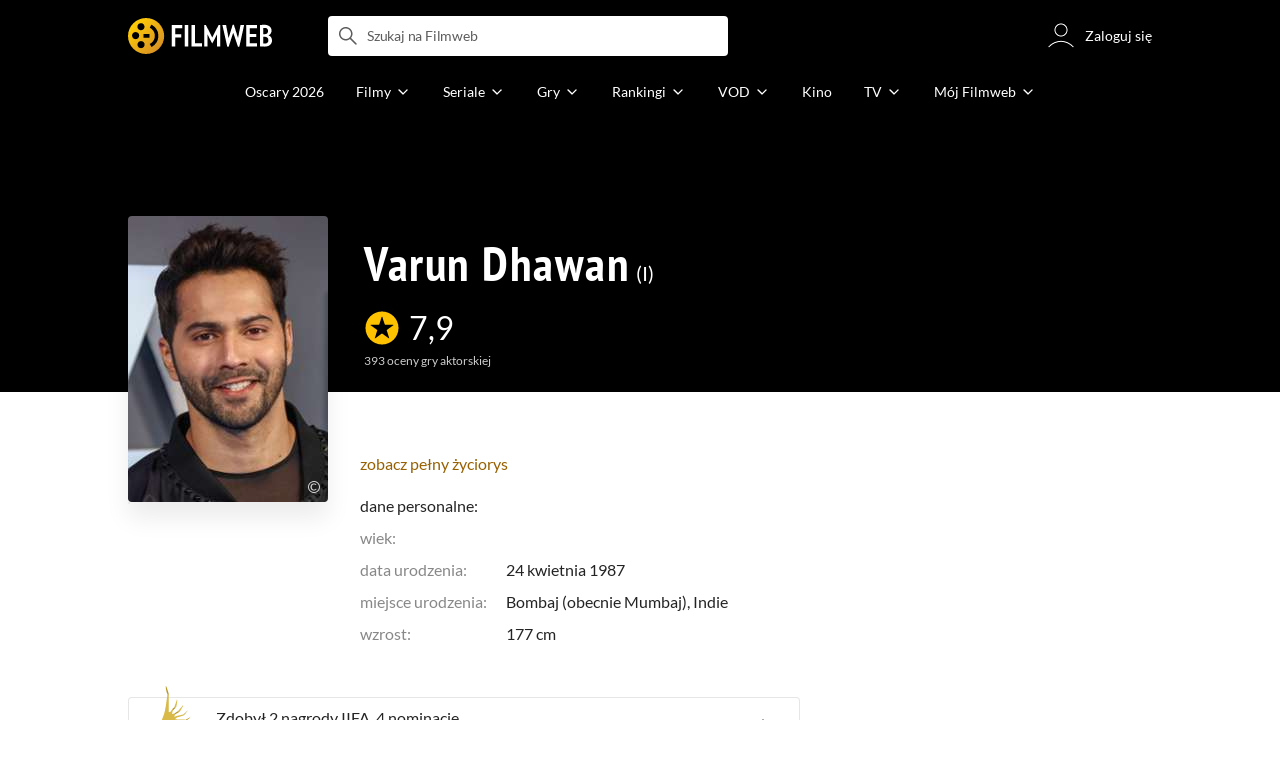

--- FILE ---
content_type: text/css
request_url: https://fwcdn.pl/front/assets/wY1bCNm5_004.css
body_size: 8790
content:
.forumTopicsList{padding-bottom:1rem}.forumTopicsList[data-counter="0"]{padding-top:1rem}.forumTopicsList__header{display:flex;flex-direction:column;gap:1rem}.forumTopicsList__empty{padding:1rem}.forumTopicsList .forumTopic{margin:1rem;padding-top:1rem;border-top:1px solid var(--main-border-color)}.forumTopicsList .forumTopic:first-of-type{padding-top:0;border-top:0}.isLoading .forumTopicsList .forumTopicsList__header{height:7.125rem;overflow:hidden;opacity:0}@media (min-width: 768px){.forumTopicsList{padding-top:.25rem;padding-bottom:2rem}.forumTopicsList:empty{padding:0}.forumTopicsList__empty{padding:1.5rem 0}.forumTopicsList__header{flex-direction:row;justify-content:space-between;margin-bottom:1.5rem}.forumTopicsList .forumTopic{margin:1.375rem 0 0;padding-top:1.5rem}.isLoading .forumTopicsList .forumTopicsList__header{height:2.625rem}}.topicForm.variantIcon{margin-left:.5rem}.forumTopic{display:block;position:relative}.forumTopic__topRow{display:grid;gap:0 1rem;grid-template-columns:3rem 1fr;grid-template-rows:repeat(3,min-content max-content);grid-template-areas:"avatar title" "avatar name" "avatar rate";padding-bottom:1rem}.forumTopic__avatar{grid-area:avatar}.forumTopic__topicTitle{grid-area:title;font-size:1rem}.forumTopic__title{color:var(--main-text-color);font-size:1rem;word-break:break-word}.forumTopic__badge{border-radius:.25rem;display:inline-block;position:relative;margin-right:.25rem;padding:0 .5rem;transition:.3s color,.3s border;border:1px solid silver;color:var(--main-text-color);font-size:.75rem;line-height:1.125rem}.forumTopic__badge:hover{border:1px solid #888888;color:#555}.forumTopic__authorName{display:flex;grid-area:name;align-items:center;gap:.25rem;color:#000;font-size:.875rem;line-height:1.33}.forumTopic__rate{grid-area:rate;color:#888}.forumTopic__rate .ico{width:.875rem;height:.875rem;color:#ffc200}.forumTopic__starsNo{color:#242424}.forumTopic__date{z-index:1;margin-left:auto;color:#888;font-size:.875rem;white-space:nowrap}.forumTopic__date:not(.calculated){display:none}.forumTopic__lastLink--date{margin-left:auto}.forumTopic__contentWrapper{position:relative}.forumTopic__topicText{margin-top:.875rem;color:#888;font-size:.875rem;line-height:1.43}.forumTopic__topicText>a{transition:.3s color;color:#976103}.forumTopic__topicText>a:hover{color:#e7a90f}.forumTopic__text{display:inline;border:2px solid rgba(0,0,0,0);word-wrap:break-word}.forumTopic__itemLink{position:absolute;inset:0}.forumTopic__bottomRow{display:flex;align-items:center;justify-content:flex-start;width:100%;min-height:2rem;margin-top:.75rem;color:var(--main-text-color)}.forumTopic[data-spoiler=true] .forumTopic__topicText,.forumTopic[data-block=true] .forumTopic__topicTitle{color:#242424;font-style:italic;font-weight:700}.forumTopic[data-block=true] .forumTopic__topicText{display:none}.forumTopic[data-remove]{animation:fadeOut .3s cubic-bezier(.25,.46,.45,.94)}.forumTopic.isEditing .forumTopic__text,.forumTopic.isEditing .forumTopic__title{border-radius:.25rem;display:inline-block;width:100%;padding:.5rem;border:2px solid #ffc200;background:#fff;color:#000;cursor:text}.forumTopic.isEditing .forumTopic__bottomRow,.forumTopic.isEditing .forumTopic__authorReply,.forumTopic.isEditing .forumTopic__itemLink{display:none}.forumTopic.isLoading:before{content:"";position:absolute;z-index:10;inset:0;margin:auto;background:url(https://fwcdn.pl/prt/static/images/gf/iri/loaders/three-dots-light.svg) no-repeat center}.isTransparent .forumTopic.isLoading:before{opacity:.5}.forumTopic.isLoading:before{background-color:#ffffff8f}@media (min-width: 768px){.forumTopic__right{padding-top:.1875rem;padding-right:0;padding-left:1rem}.forumTopic__right>a{z-index:1}.forumTopic__authorName,.forumTopic__title{color:#242424;transition:color .2s cubic-bezier(.25,.46,.45,.94)}.forumTopic__authorName:hover,.forumTopic__title:hover{color:#555}.forumTopic__rate{font-size:.875rem}.forumTopic__badge>span{display:inline}.forumTopic__topicText{line-height:1.5}.forumTopic__bottomRow{margin-top:.75rem}}.forumTopic .forumTopic__comments{display:flex;z-index:1;align-items:center;margin-right:1rem}.forumTopic .forumTopic__comments .ico{width:1.25rem;height:1.25rem;margin:0 .25rem;transition:.3s color;color:#ccc;font-size:1.5rem}.forumTopic .forumTopic__comments:hover .ico:before{color:#555}.forumTopic .forumTopic__commentsCount{color:#888}.forumTopic .forumTopic__lastWhen,.forumTopic .forumTopic__lastWho{display:none}.forumTopic .forumTopic__lastDate:not(.calculated){display:none}.forumTopic .forumTopic__lastLink{display:flex;z-index:1;align-items:center}@media (min-width: 768px){.forumTopic .forumTopic__lastWhen{display:inline;color:#888;font-size:.875rem;white-space:nowrap}.forumTopic .forumTopic__lastWho{display:inline;margin-right:1.5rem;font-size:.875rem}}.variantMainTopic.forumTopic{margin-left:0!important}.variantMainTopic.forumTopic[data-block=true] .forumTopic__title,.variantMainTopic.forumTopic[data-block=true] .forumTopic__topicText,.variantMainTopic.forumTopic[data-spoiler=true] .forumTopic__title,.variantMainTopic.forumTopic[data-spoiler=true] .forumTopic__topicText{color:#242424;font-style:normal;font-weight:400}.variantMainTopic.forumTopic .forumTopic__topRow{grid-template-rows:repeat(4,min-content max-content);grid-template-areas:"title title" "date date" "avatar name" "avatar rate"}.variantMainTopic.forumTopic .forumTopic__topicTitle{display:flex;align-items:center}.variantMainTopic.forumTopic .forumTopic__title{margin-right:.5rem;color:#242424;display:block;display:-webkit-box;position:relative;max-height:4.875rem;overflow:hidden;font-size:1.25rem;line-height:1.3;text-overflow:ellipsis;-webkit-line-clamp:3;-webkit-box-orient:vertical}.variantMainTopic.forumTopic .forumTopic__date{grid-area:date;margin:.25rem 0 1rem}@media (min-width: 768px){.variantMainTopic.forumTopic .forumTopic__title{display:block;display:-webkit-box;position:relative;max-height:calc(1.5rem * 1.3 * 3);overflow:hidden;font-size:1.5rem;line-height:1.3;text-overflow:ellipsis;-webkit-line-clamp:3;-webkit-box-orient:vertical}.variantMainTopic.forumTopic .forumTopic__date{grid-area:date;margin:.5rem 0 1.5rem}}.forumTopic .plusMinusWidget{z-index:1}@media (min-width: 768px){.forumTopic .plusMinusWidget__text{white-space:normal}}.forumTopic .forumTopic__pagination .pagination{padding:0}.forumTopic .pagination__list{justify-content:flex-start}.forumTopic .pagination__item,.forumTopic .pagination__item--next,.forumTopic .pagination__item--prev{padding:.1875rem}.forumTopic .pagination__item .pagination__link,.forumTopic .pagination__item .pagination__dots,.forumTopic .pagination__item--next .pagination__link,.forumTopic .pagination__item--next .pagination__dots,.forumTopic .pagination__item--prev .pagination__link,.forumTopic .pagination__item--prev .pagination__dots{display:flex;align-items:center;height:100%;padding:.375rem;border:1px solid #ccc}.forumTopic .pagination__item--is-active .pagination__link{border-color:#ffc200;background-color:#ffc200;color:#242424}.forumTopic .pagination__link,.forumTopic .pagination__dots{min-width:1.125rem;padding:.375rem;border:1px solid #ccc;font-size:.8125rem;line-height:1}.forumTopic .pagination__link{background-color:#fff}.mouse .forumTopic .pagination__link:hover{border-color:#ffc200;background-color:#ffc200;color:#242424}@media (min-width: 1152px){[data-group=personPage].page .page__wrapper--grid{grid-template-areas:"g1 g1" "g2 g3" "g4 g3" "g5 g3" "g6 g6" "g7 g8" "g9 g8" "g10 g8" "g11 g8"}[data-group=personPage].page .page__wrapper--grid [data-group=g2].page__group,[data-group=personPage].page .page__wrapper--grid [data-group=g4].page__group,[data-group=personPage].page .page__wrapper--grid [data-group=g5].page__group,[data-group=personPage].page .page__wrapper--grid [data-group=g7].page__group,[data-group=personPage].page .page__wrapper--grid [data-group=g9].page__group,[data-group=personPage].page .page__wrapper--grid [data-group=g10].page__group,[data-group=personPage].page .page__wrapper--grid [data-group=g11].page__group{justify-self:end;width:704px}[data-group=personPage].page .page__wrapper--grid [data-group=g3].page__group,[data-group=personPage].page .page__wrapper--grid [data-group=g8].page__group{width:352px}[data-group=personPage].page .page__wrapper--grid [data-group=g2].page__group,[data-group=personPage].page .page__wrapper--grid [data-group=g3].page__group{margin-top:-12rem}html.noPersonGalleryData body:not(.userCantSeeFa) [data-group=personPage].page .page__wrapper--grid{grid-template-areas:"g1 g1" "g2 g3" "g4 g3" "g5 g3" "g6 g3" "g7 g8" "g9 g8" "g10 g8" "g11 g8"}html.noPersonGalleryData body:not(.userCantSeeFa) [data-group=personPage].page .page__wrapper--grid [data-group=g2].page__group{justify-self:end;width:704px}html.noPersonGalleryData body:not(.userCantSeeFa) [data-group=personPage].page .page__wrapper--grid [data-group=g4].page__group{justify-self:end;width:704px}html.noPersonGalleryData body:not(.userCantSeeFa) [data-group=personPage].page .page__wrapper--grid [data-group=g5].page__group{justify-self:end;width:704px}html.noPersonGalleryData body:not(.userCantSeeFa) [data-group=personPage].page .page__wrapper--grid [data-group=g6].page__group{justify-self:end;width:704px}html.noPersonGalleryData body:not(.userCantSeeFa) [data-group=personPage].page .page__wrapper--grid [data-group=g7].page__group{justify-self:end;width:704px}html.noPersonGalleryData body:not(.userCantSeeFa) [data-group=personPage].page .page__wrapper--grid [data-group=g9].page__group{justify-self:end;width:704px}html.noPersonGalleryData body:not(.userCantSeeFa) [data-group=personPage].page .page__wrapper--grid [data-group=g10].page__group{justify-self:end;width:704px}html.noPersonGalleryData body:not(.userCantSeeFa) [data-group=personPage].page .page__wrapper--grid [data-group=g11].page__group{justify-self:end;width:704px}}@media (max-width: 1151px){[data-group=personPage].page .page__wrapper--grid{display:flex;flex-direction:column}[data-group=personPage].page .page__wrapper--grid [data-group=g1].page__group,[data-group=personPage].page .page__wrapper--grid [data-group=g2].page__group,[data-group=personPage].page .page__wrapper--grid [data-group=g4].page__group{order:0}[data-group=personPage].page .page__wrapper--grid [data-group=g3].page__group,[data-group=personPage].page .page__wrapper--grid [data-group=g5].page__group,[data-group=personPage].page .page__wrapper--grid [data-group=g6].page__group,[data-group=personPage].page .page__wrapper--grid [data-group=g7].page__group,[data-group=personPage].page .page__wrapper--grid [data-group=g8].page__group,[data-group=personPage].page .page__wrapper--grid [data-group=g9].page__group,[data-group=personPage].page .page__wrapper--grid [data-group=g10].page__group,[data-group=personPage].page .page__wrapper--grid [data-group=g11].page__group{order:1}}.mainPageHeaderObserver{height:0}body.fa-sc .page__group[data-group=g1],body.fa-dbc .page__group[data-group=g1],body:not(.userCantSeeFa) .page__group[data-group=g1]{overflow:hidden}#site .gallerySection{margin-bottom:1.5rem}@media (min-width: 768px){#site .gallerySection{margin-bottom:2rem}}.personPage.page.hasScreening>.page__content,.page__partsTop.hasScreening>.page__content,.personPage.page:not([data-linkable=iriRcInternalPage]) .page__content,.page:not([data-linkable=iriRcInternalPage]) .page__wrapper,.page:not([data-linkable=iriRcInternalPage]) .fa__wrapper{z-index:2}@media (max-width: 767px){[data-linkable=personMain] .page__wrapper [data-group=g5]{display:flex;flex-direction:column}section.latestTrailerSection,section.personCareerHistorySection{order:-1}}@media (min-width: 768px){[data-group=g2].page__group>.awardsNomination{display:none}}.personPhotosByYearsSection:not(.isReady){min-height:15.625rem}.personPhotosByYearsSection:not(.isReady):after{content:"";position:absolute;z-index:10;inset:0;margin:auto;background:url(https://fwcdn.pl/prt/static/images/gf/iri/loaders/three-dots-light.svg) no-repeat center}.isTransparent .personPhotosByYearsSection:not(.isReady):after{opacity:.5}.personPhotosByYearsSection:not(.isReady) .page__container{opacity:0}.personTopRolesSection__ranking{display:flex;justify-content:space-between;align-items:center;padding:0 1rem 1rem}.personTopRolesSection__rankingLink{z-index:0;display:inline-flex;position:relative;align-items:center;padding:.25rem .5rem;max-width:50%;color:#888;font-size:.625rem;text-transform:uppercase;text-align:center;transition:color .2s cubic-bezier(.25,.46,.45,.94)}.personTopRolesSection__rankingLink:before{border-radius:.25rem;content:"";position:absolute;z-index:-1;top:0;left:0;width:100%;height:100%;border:solid 1px #888888;transition:all .2s cubic-bezier(.25,.46,.45,.94)}.mouse .personTopRolesSection__rankingLink:hover{color:#242424}.mouse .personTopRolesSection__rankingLink:hover:before{border-color:#242424}.personTopRolesSection .personRole{height:100%}.personTopRolesSection .personRating{margin-left:.125rem}@media (min-width: 768px){.personTopRolesSection__ranking{padding-bottom:1.375rem}.personTopRolesSection__rankingLink{font-size:.875rem}.personTopRolesSection__professionResults{min-height:19.5625rem}.personTopRolesSection .page__navigation{padding-bottom:1.375rem}.personTopRolesSection--ranking:not(.personTopRolesSection--nav) .personTopRolesSection__ranking{margin-top:-.75rem}.personTopRolesSection--ranking:not(.personTopRolesSection--nav) .personTopRolesSection .navList{margin-bottom:.75rem}}@media (max-width: 767px){[data-linkable=personMain] .personCareerHistorySection{display:none}}.personCareerHistorySection__subtitle{color:#888;font-size:.875rem;font-family:Lato,sans-serif;line-height:1rem;text-transform:capitalize}.personCareerHistorySection__wrapper{padding:.75rem 0}.personCareerHistorySection__graph{display:block;width:13rem;height:2rem;background-size:contain;margin:0 auto}.personCareerHistorySection__graph svg{width:100%;height:100%}.personCareerHistorySection__zoom .ico{top:0;width:2rem;height:2rem}.personCareerHistorySection .page__header{overflow:initial}.personCareerHistorySection .page__header .page__subtitle.page__subtitle--tiny{display:block}@media (min-width: 768px){.personCareerHistorySection header{padding:1rem 0 0}.personCareerHistorySection__title{font-size:1.25rem!important;line-height:1.5rem!important}.personCareerHistorySection__subtitle{font-size:.875rem!important;line-height:1rem!important}.personCareerHistorySection__graph{width:10.5rem}.personCareerHistorySection .page__moreButton .fwBtn{min-width:auto;width:100%;padding:.625rem 0;font-size:.75rem;font-weight:initial;line-height:1.125rem}.personCareerHistorySection .page__header{overflow:initial}.personCareerHistorySection .page__header .page__subtitle.page__subtitle--tiny{display:block}}@media (max-width: 767px){.personCareerHistorySection{max-width:44.5rem;margin:0 auto}.personCareerHistorySection__subtitle{margin-bottom:.625rem}.personCareerHistorySection .page__moreButton{max-width:18rem}}@media (min-width: 768px){.personKnownForSection .filmographyCounterUser__inner{position:absolute;top:-2rem;right:1rem;width:100%;max-width:25rem;padding:0}.personKnownForSection .simplePoster{margin-bottom:0;padding-bottom:0}}.personKnownForItem{display:flex;flex-direction:column;width:7rem;height:100%}.personKnownForItem__name{display:block;display:-webkit-box;position:relative;max-height:2.5025rem;overflow:hidden;font-size:.875rem;line-height:1.43;text-overflow:ellipsis;-webkit-line-clamp:2;-webkit-box-orient:vertical;color:#242424;text-align:center}.personKnownForItem__info{padding:.5rem 0}.personKnownForItem__characterName{display:block;display:-webkit-box;position:relative;max-height:2.46rem;overflow:hidden;font-size:.75rem;line-height:1.64;text-overflow:ellipsis;-webkit-line-clamp:2;-webkit-box-orient:vertical;margin-top:.125rem;color:#888;text-align:center}.personKnownForItem__characterAddition{display:inline}.personKnownForItem__characterItem--link{color:#242424}.personKnownForItem__advBtn{flex-grow:1;display:flex;align-items:flex-end;margin-top:1rem}.personKnownForItem .advertButtonWrapper{width:100%}@media (min-width: 768px){.personKnownForItem{width:9rem}.personKnownForItem__name{display:block;display:-webkit-box;position:relative;max-height:3rem;overflow:hidden;font-size:1rem;line-height:1.5;text-overflow:ellipsis;-webkit-line-clamp:2;-webkit-box-orient:vertical}.personKnownForItem__info{border-radius:.25rem;padding:1rem .5rem;transition:box-shadow .5s cubic-bezier(.25,.46,.45,.94)}.mouse .personKnownForItem__info:hover{box-shadow:0 .5rem 1.5rem #0000000a,0 -.5rem 1.5rem #0000000a}.personKnownForItem__characterName{display:block;display:-webkit-box;position:relative;max-height:2.5025rem;overflow:hidden;font-size:.875rem;line-height:1.43;text-overflow:ellipsis;-webkit-line-clamp:2;-webkit-box-orient:vertical}.personKnownForItem__name,.personKnownForItem__characterItem--link{transition:color .2s cubic-bezier(.25,.46,.45,.94)}.mouse .personKnownForItem__name:hover,.mouse .personKnownForItem__characterItem--link:hover{color:#888}.personKnownForItem__poster:hover+.personKnownForItem__info{box-shadow:0 .5rem 1.5rem #0000000a,0 -.5rem 1.5rem #0000000a}}.personPosterSection{--toast-position-bottom: 4rem}.personPosterSection.isLoading .personPosterSection__poster{position:relative}.personPosterSection.isLoading .personPosterSection__poster:before{position:absolute;inset:0;content:"";display:block;z-index:2;background-color:#ffffff80}.personPosterSection.isLoading .personPosterSection__poster:after{content:"";position:absolute;z-index:12;inset:0;width:4.375rem;height:4.375rem;margin:auto;animation:spin .9s cubic-bezier(.5,0,.35,1) infinite,delayed-fade-in .75s;opacity:inherit;display:inline-block;border:.25rem solid #f8f8f8;border-top:.25rem solid #ffc200;border-radius:50%}.personPosterSection.isLoading .personPosterSection__poster.isDark:after,.isDark .personPosterSection.isLoading .personPosterSection__poster:after{content:"";position:absolute;z-index:12;inset:0;width:4.375rem;height:4.375rem;margin:auto;animation:spin .9s cubic-bezier(.5,0,.35,1) infinite,delayed-fade-in .75s;opacity:inherit;display:inline-block;border:.25rem solid #f8f8f8;border-radius:50%;border:.25rem solid #242424;border-top:.25rem solid #ffc200}.personPosterSection.isLoading .personPosterSection__poster:after{width:2rem;height:2rem}.personPosterSection__wrapper{display:flex;flex-wrap:wrap;padding:1rem}.personPosterSection__posterWrapper .personPosterSection__chart{display:none}.personPosterSection__poster{background:#131313 url(https://fwcdn.pl/prt/static/images/gf/iri/placeholders/plug-dark.svg) center center no-repeat;background-clip:padding-box;-webkit-background-clip:padding-box;border-radius:.3125rem;position:relative;width:5.4375rem;height:7.75rem;box-shadow:0 1rem 1.5rem #00000014}.personPosterSection__poster:after{border-radius:.25rem;content:"";position:absolute;inset:0;border:1px solid rgba(128,128,128,.16);pointer-events:none}.personPosterSection__poster .personPosterSectino__posterImage{border-radius:.25rem;min-width:100%;min-height:100%}.personPosterSection__favoriteButtonMobileContainer{height:5rem;width:100%}.personPosterSection__favoriteButtonMobileContainer.noFavCounter{height:3.5rem}.personPosterSection__lead{position:relative;width:calc(100% - 6.4375rem);margin-left:1rem;font:.8125rem/1.125rem Helvetica,Arial,sans-serif}@media (min-width: 768px){.personPosterSection__lead{font-family:Lato,sans-serif;font-size:1rem;line-height:1.75}}.personPosterSection__lead a{transition:color .2s cubic-bezier(.25,.46,.45,.94);color:#976103}.mouse .personPosterSection__lead a:hover{color:#976103b8}.personPosterSection__leadText{overflow:hidden;display:-webkit-box;-webkit-line-clamp:6;-webkit-box-orient:vertical;color:#242424}.personPosterSection__leadText br{display:none}.personPosterSection__leadText.noBio{display:inline}.personPosterSection__leadText.noBio:after{content:" "}@media (min-width: 768px){.personPosterSection__leadText{-webkit-line-clamp:4}}.personPosterSection__more{text-transform:lowercase}.personPosterSection__info{width:100%;margin-top:1rem;margin-bottom:.125rem}.personPosterSection__infoData h3{display:flex;flex-flow:row;padding-bottom:.5rem;color:#242424;font-size:.875rem;line-height:1.25rem}.personPosterSection__infoData h3>:first-child{flex-shrink:0;width:7.5rem;margin-right:.5rem;color:#888}.personPosterSection__infoData h3 a{text-decoration:underline}.personPosterSection__infoData h3 a:hover{text-decoration:none;color:#976103}.personPosterSection__deathAge span{margin-right:.25rem}.personPosterSection__chart{order:3;width:100%}.personPosterSection__subHeader{margin-bottom:.5rem;color:#242424;font-size:1rem;line-height:1.25rem}.personPosterSection__tooltip{display:flex;position:absolute;right:0;bottom:0;justify-content:flex-end;width:100%;padding:0 .1875rem;text-align:right}.personPosterSection__copyright{z-index:4;width:2rem;color:#ccc;font-size:.75rem}.personPosterSection__copyright .personPosterSection__copyrightTooltip{border-radius:.25rem;position:absolute;z-index:1;top:1.625rem;right:0;left:.375rem;justify-content:center;flex-direction:column;opacity:0;transform:translateY(.5rem);align-items:center;transition:opacity .35s ease-in,transform .35s ease-in;box-sizing:border-box;min-width:9.375rem;max-width:13.75rem;padding:.375rem;box-shadow:0 8px 16px #00000029;background-color:#fff;color:#242424;font-size:.625rem;line-height:1.33;text-align:center;visibility:hidden}.personPosterSection__copyright .personPosterSection__copyrightTooltip span{display:block}.personPosterSection__copyright .personPosterSection__copyrightTooltip:after{content:"";display:block;position:absolute;z-index:0;left:4.125rem;top:-.25rem;opacity:.9;width:.75rem;height:.75rem;transform:rotate(45deg);background-color:#fff}.personPosterSection__copyright .ico{width:1rem;height:1rem}.personPosterSection__copyright:hover .personPosterSection__copyrightTooltip{z-index:1;transform:translateY(0);opacity:1;transition:transform .35s ease-out,opacity .35s ease-out .125s;visibility:visible}.personPosterSection__contribButton{border-radius:.25rem;display:inline-block;padding:.125rem;transition:color .2s cubic-bezier(.25,.46,.45,.94);background:#f8f8f8;line-height:1;white-space:nowrap}.personPosterSection__contribButton .ico{display:inline;width:.75rem;height:.75rem;margin-right:.375rem;transition:color .2s cubic-bezier(.25,.46,.45,.94);vertical-align:text-bottom;pointer-events:none}.personPosterSection__contribButton:hover,.personPosterSection__contribButton:hover .ico{color:#888}.personPosterSection .awardsNomination{display:none;width:100%}@media (min-width: 768px){.personPosterSection{--toast-position-bottom: 20rem}.personPosterSection__wrapper{display:grid;grid-template-areas:"posterWrapper lead" "posterWrapper info";grid-template-rows:auto auto 1fr;grid-template-columns:12.5rem 1fr;grid-column-gap:2rem}.personPosterSection__wrapper:has(.awardsNomination){grid-template-areas:"posterWrapper awardsNomination" "posterWrapper lead" "posterWrapper info"}.personPosterSection .awardsNomination{display:flex;grid-area:awardsNomination;margin-bottom:1rem}.personPosterSection__posterWrapper{grid-area:posterWrapper;grid-row:1/-1}.personPosterSection__posterWrapper .personPosterSection__chart{display:block}.personPosterSection__poster{width:12.5rem;height:17.875rem}.personPosterSection__poster .personPosterSectino__posterImage{width:100%}.personPosterSection__favoriteButtonMobileContainer{display:none}.personPosterSection__info{grid-area:info;margin-top:0;margin-bottom:0;border-top:0}.personPosterSection__infoData h3{font-size:1rem;line-height:1.5}.personPosterSection__infoData h3>:first-child{width:8.125rem;margin-right:1rem}.personPosterSection__lead{grid-area:lead;width:100%;margin-left:0}.personPosterSection__chart{grid-area:chart;padding-top:1rem}.personPosterSection__chart .page__moreButton{padding-bottom:0}.personPosterSection__subHeader{font-size:1rem;line-height:1.5rem}.personPosterSection__tooltip{top:16.25rem;bottom:auto}.personPosterSection__copyright{padding:.1875rem .1875rem .5rem;font-size:1rem}.personPosterSection__copyright .personPosterSection__copyrightTooltip{top:1.75rem;right:.375rem;left:.375rem;font-size:.75rem;visibility:hidden}.personPosterSection__copyright .personPosterSection__copyrightTooltip:after{left:10.75rem}}@media (min-width: 1152px){.personPosterSection{--toast-position-bottom: 0}.personPosterSection__lead{margin-top:12.375rem}.personPosterSection__info{padding-top:1rem}.personPosterSection .awardsNomination{display:flex;margin-top:12.375rem}.personPosterSection .awardsNomination~.personPosterSection__lead{margin-top:0}}.native-scrollbar{scrollbar-width:thin!important;scrollbar-face-color:rgba(128,128,128,.5);scrollbar-track-color:#fff;scrollbar-color:rgba(128,128,128,.5) #fff}.native-scrollbar::-webkit-scrollbar{-webkit-appearance:none}.native-scrollbar::-webkit-scrollbar:vertical{width:11px}.native-scrollbar::-webkit-scrollbar:horizontal{height:11px}.native-scrollbar::-webkit-scrollbar-thumb{border:4px solid #fff;border-radius:0;background-color:#80808080}.native-scrollbar::-webkit-scrollbar-thumb:hover{background-color:#808080bf}.native-scrollbar::-webkit-scrollbar-track{background:#fff}html.coverPhoto--person body.userCantSeeFa .site .header--main:not(.header--fixed){background:none}html.coverPhoto--person.mouse body.userCantSeeFa .site .header--main:not(.header--fixed):hover{background:#000}.personCoverSection{display:flex;position:relative;flex-direction:column;justify-content:flex-end;min-height:15rem;margin-top:-3.5rem;padding-top:3.5rem;padding-bottom:1rem;overflow:hidden;background:#000}.personCoverSection__buttons{position:absolute;top:3.75rem;width:100%}@media (max-width: 767px){.personCoverSection__buttons{left:1rem}}.personCoverSection__buttons a,.personCoverSection__buttons span{display:inline-flex;position:relative;z-index:0;align-items:center;height:1.125rem;margin-right:.5rem;padding:0 .5rem;color:#eee;font-size:.5625rem;line-height:1;text-transform:uppercase}.personCoverSection__buttons a:before,.personCoverSection__buttons span:before{border-radius:.25rem;content:"";position:absolute;z-index:-1;top:0;left:0;width:100%;height:100%;border:solid 1px #eeeeee;background-color:#00000052;transition:all .3s}.mouse .personCoverSection__buttons a:hover:before{background:#000;color:#fff}.personCoverSection__content{padding-top:3.75rem}.personCoverSection__desc{display:flex;flex-direction:column;position:relative;z-index:1;padding-top:.75rem}.personCoverSection__type{display:block;position:absolute;top:0;left:1rem;margin-right:.5rem;color:#fff;font-family:PT Sans Narrow,Open Sans,sans-serif;font-size:.625rem;line-height:.75rem;text-transform:uppercase;height:.75rem;overflow:hidden}.personCoverSection__type a{margin-right:.5rem;transition:color .3s}.personCoverSection__type a.isSelected{color:#e7a90f;font-weight:700;pointer-events:none}html.mouse .personCoverSection__type a:hover{color:#e7a90f}.personCoverSection__type a:last-child{margin-right:0}.personCoverSection__type a span{pointer-events:none}.personCoverSection__type span.more{color:#ccc}.personCoverSection__typeInfo{display:inline-block;color:#fff;font-size:.75rem;line-height:1rem}.personCoverSection__title{color:#fff;font-family:PT Sans Narrow,Open Sans,sans-serif;font-size:1.75rem;font-weight:700;letter-spacing:1px;line-height:2rem}.personCoverSection__title--large{font-size:2.125rem;line-height:2.375rem}.personCoverSection__title .imdbNumber{font-family:Lato,sans-serif;font-size:1.125rem;font-weight:400;letter-spacing:0}.personCoverSection__title .imdbNumber:before{content:"("}.personCoverSection__title .imdbNumber:after{content:")"}.personCoverSection__meta{font-size:.75rem;line-height:1rem;margin-bottom:.75rem;color:#ccc}.personCoverSection__adminButtons{position:absolute;right:.5rem;bottom:.5rem}.personCoverSection__adminButtons a{color:#fff;font-size:.75rem}.personCoverSection__adminButtons a .ico{width:1rem;height:1rem;vertical-align:middle;margin-right:.25rem}.personCoverSection__adminButtons a:hover{color:#e7a90f}.personCoverSection .rating{display:inline-flex;align-items:center;color:#fff;vertical-align:middle}.personCoverSection .rating__rate{display:flex;align-items:center;margin-right:1.25rem}.personCoverSection .rating__rateValue{margin-top:-.125rem;margin-right:.5rem;font-size:1.25rem;line-height:1.2}.personCoverSection .rating__icon{display:flex;align-items:center;justify-content:center;width:1.5rem;height:1.5rem;margin-right:.5rem;color:#ffc200;font-size:1.625rem}.personCoverSection .rating__count{color:#ccc;font-size:.625rem;line-height:1;white-space:nowrap}@media (min-width: 768px){.personCoverSection{min-height:24.5rem}.personCoverSection__buttons a,.personCoverSection__buttons span{height:1.5rem;margin-right:.75rem;padding:0 .75rem;font-size:.875rem;line-height:1}.personCoverSection__desc{padding-top:1.125rem}.personCoverSection__content{padding-top:5rem}.personCoverSection__title{font-size:2.625rem;letter-spacing:1.5px;line-height:1.17}.personCoverSection__title--large{font-size:3rem;line-height:3.25rem}.personCoverSection__title .imdbNumber{margin-left:-.375rem;padding-top:.25rem;font-size:1.25rem;vertical-align:initial}.personCoverSection__meta{font-size:.875rem;line-height:1.25rem;margin-bottom:1rem}.personCoverSection__type{left:0;height:1.125rem;font-size:.875rem;line-height:1.43}.personCoverSection .rating__rate{margin-right:2.8125rem}.personCoverSection .rating__rateValue{margin-top:-.25rem;margin-right:.5rem;font-size:2rem;line-height:1.25}.personCoverSection .rating__icon{width:2.25rem;height:1.875rem;margin-right:.375rem;font-size:2.25rem}.personCoverSection .rating__count{font-size:.75rem;line-height:1.17}}@media (min-width: 1152px){.personCoverSection{min-height:24.5rem;margin-top:-7rem;padding-bottom:1.5rem}.noCoverPhoto:not(.coverPhoto--person) .personCoverSection{min-height:24.5rem}.personCoverSection__buttons{top:7.5rem}.personCoverSection__desc{max-width:29.125rem;margin-left:14.75rem}.personCoverSection__title a,.personCoverSection__title span{font-size:inherit;line-height:inherit;vertical-align:middle}}@media (min-width: 1152px){.personCoverSection__desc{min-height:9.375rem}.personCoverSection .personRating{margin-top:auto}}.page[data-linkable]+.page[data-linkable] .coverSection,.page[data-linkable]+.page[data-linkable] .personCoverSection{margin-top:0}


--- FILE ---
content_type: text/css
request_url: https://fwcdn.pl/front/assets/rV88HS-p_004.css
body_size: 377
content:
.native-scrollbar{scrollbar-width:thin!important;scrollbar-face-color:rgba(128,128,128,.5);scrollbar-track-color:#fff;scrollbar-color:rgba(128,128,128,.5) #fff}.native-scrollbar::-webkit-scrollbar{-webkit-appearance:none}.native-scrollbar::-webkit-scrollbar:vertical{width:11px}.native-scrollbar::-webkit-scrollbar:horizontal{height:11px}.native-scrollbar::-webkit-scrollbar-thumb{border:4px solid #fff;border-radius:0;background-color:#80808080}.native-scrollbar::-webkit-scrollbar-thumb:hover{background-color:#808080bf}.native-scrollbar::-webkit-scrollbar-track{background:#fff}.latestTrailerSection{margin-top:2rem;padding-bottom:1rem}.latestTrailerSection__video{background:#131313 url(https://fwcdn.pl/prt/static/images/gf/iri/placeholders/plug-dark.svg) center center no-repeat;background-clip:padding-box;-webkit-background-clip:padding-box;border-radius:.25rem;background-size:12.5rem}@media (max-width: 767px){.latestTrailerSection:not(.hasMobileFa){display:none}}@media (min-width: 768px){.latestTrailerSection__video{min-height:24.5rem}.latestTrailerSection__mobileFa{display:none}}@media (min-width: 1152px){.latestTrailerSection__video{min-height:23.625rem}}


--- FILE ---
content_type: text/css
request_url: https://fwcdn.pl/front/assets/B7AQfTro_004.css
body_size: 1029
content:
.native-scrollbar{scrollbar-width:thin!important;scrollbar-face-color:rgba(128,128,128,.5);scrollbar-track-color:#fff;scrollbar-color:rgba(128,128,128,.5) #fff}.native-scrollbar::-webkit-scrollbar{-webkit-appearance:none}.native-scrollbar::-webkit-scrollbar:vertical{width:11px}.native-scrollbar::-webkit-scrollbar:horizontal{height:11px}.native-scrollbar::-webkit-scrollbar-thumb{border:4px solid #fff;border-radius:0;background-color:#80808080}.native-scrollbar::-webkit-scrollbar-thumb:hover{background-color:#808080bf}.native-scrollbar::-webkit-scrollbar-track{background:#fff}.icoButton{display:flex;position:relative;flex-shrink:0;align-items:center;justify-content:center;width:2rem;height:2rem;transition:background-color .3s cubic-bezier(.25,.46,.45,.94),color .3s cubic-bezier(.25,.46,.45,.94);border-radius:2rem;outline:none!important;background:#fff0;color:#242424;font-size:1.5rem}.isTransparent .icoButton{color:#242424cc}.icoButton.isProcessing:after{content:"";position:absolute;z-index:12;inset:0;width:1.25rem;height:1.25rem;margin:auto;animation:spin .9s cubic-bezier(.5,0,.35,1) infinite,delayed-fade-in .75s;opacity:inherit;display:inline-block;border:.25rem solid #f8f8f8;border-top:.25rem solid #ffc200;border-radius:50%}.icoButton.isProcessing.isDark:after,.isDark .icoButton.isProcessing:after{content:"";position:absolute;z-index:12;inset:0;width:1.25rem;height:1.25rem;margin:auto;animation:spin .9s cubic-bezier(.5,0,.35,1) infinite,delayed-fade-in .75s;opacity:inherit;display:inline-block;border:.25rem solid #f8f8f8;border-radius:50%;border:.25rem solid #242424;border-top:.25rem solid #ffc200}.icoButton.isProcessing{pointer-events:none}.icoButton.isProcessing>.ico{opacity:0}.icoButton.tooltip__parent .tooltip{margin:-.25rem}.icoButton__text{display:flex;position:absolute;left:calc(100% - .25rem);align-items:center;padding:.25rem;font-size:.75rem;line-height:1;white-space:nowrap}.icoButton>.ico{width:1.5rem;height:1.5rem;transition:color .3s cubic-bezier(.25,.46,.45,.94);pointer-events:none}.icoButton:active{background:radial-gradient(#0000,#0000001a)}.icoButton--disabled{pointer-events:none}.icoButton--gray{color:#888}.isTransparent .icoButton--gray{color:#888c}.icoButton--gray:active{background:radial-gradient(#80808000,#8080801a)}.icoButton--silver{color:#ccc}.isTransparent .icoButton--silver{color:#cccc}.icoButton--silver:active{background:radial-gradient(#80808000,#8080801a)}.icoButton--silver:hover{color:var(--secondary-text-color)}.icoButton--light{color:#fff}.isTransparent .icoButton--light{color:#fffc}.icoButton--light:active{background:radial-gradient(#fff0,#ffffff1a)}.icoButton--big{width:2.5rem;height:2.5rem;border-radius:2.5rem;font-size:2rem}.icoButton--small{width:1.5rem;height:1.5rem;border-radius:1.5rem;font-size:1.25rem}.icoButton--smaller{width:1.25rem;height:1.25rem;border-radius:1.25rem;font-size:1rem}.icoButton--tiny{width:1rem;height:1rem;border-radius:1rem;font-size:.75rem}.icoButton--noTransition{transition:none}.icoButton--hidden{display:none}.icoButton[data-value=facebook]{color:#3479ec}.icoButton[data-value=twitter]{color:#4a90e2}


--- FILE ---
content_type: text/css
request_url: https://fwcdn.pl/front/assets/C9Hmyv_Z_004.css
body_size: 280
content:
.native-scrollbar{scrollbar-width:thin!important;scrollbar-face-color:rgba(128,128,128,.5);scrollbar-track-color:#fff;scrollbar-color:rgba(128,128,128,.5) #fff}.native-scrollbar::-webkit-scrollbar{-webkit-appearance:none}.native-scrollbar::-webkit-scrollbar:vertical{width:11px}.native-scrollbar::-webkit-scrollbar:horizontal{height:11px}.native-scrollbar::-webkit-scrollbar-thumb{border:4px solid #fff;border-radius:0;background-color:#80808080}.native-scrollbar::-webkit-scrollbar-thumb:hover{background-color:#808080bf}.native-scrollbar::-webkit-scrollbar-track{background:#fff}.noResultsList{width:100%;height:100%;padding-bottom:40px;text-align:center}.noResultsList__header{margin-bottom:1rem;padding:.625rem;color:#888;font-family:PT Sans Narrow,Open Sans,sans-serif;font-size:3rem}.noResultsList__header span{display:block;padding:.625rem;font-size:3.125rem}.noResultsList__info{padding-bottom:2rem}


--- FILE ---
content_type: image/svg+xml
request_url: https://fwcdn.pl/award/331_2.0.svg
body_size: 12579
content:
<svg viewBox="0 0 372 612" fill="none" xmlns="http://www.w3.org/2000/svg"><g clip-path="url(#clip0_3_19516)"><path fill-rule="evenodd" clip-rule="evenodd" d="M138.964 407.567c-.034.652-.065 1.305-.097 1.955.241-.304.65-.59.682-.915.028-.325-.312-.689-.585-1.04zM95.2957 575.983c8.5223-38.674 17.0393-77.35 25.5833-116.016.996-4.515 2.151-8.994 3.234-13.488 4.051-10.234 13.845-22.737 10.902-30.204-5.396-13.685-18.311-24.401-28.094-36.354 9.159-25.397 21.01-50.194 26.823-76.338 8.203-36.891 11.937-74.776 17.582-112.239 1.221-4.292 2.44-8.582 3.661-12.873 1.143 4.453 2.246 8.919 3.452 13.355.419 1.541 1.092 3.014 1.651 4.519.503-3.601 1.006-7.205 1.509-10.806-.414 38.614-.828 77.224-1.24 115.837-1.126.889-2.251 1.775-3.378 2.66 1.573.729 3.143 1.455 4.715 2.183l-.32.092c1.675 1.843 3.352 3.685 5.029 5.527 1.754-1.824 3.51-3.645 5.263-5.469l-.134.139c.902-.928 1.806-1.856 2.71-2.783l-.129.175c.933-1.813 1.861-3.627 2.792-5.44l-.171.217c.894-1.101 1.785-2.201 2.679-3.302 1.622-2.398 3.241-4.793 4.861-7.191l5.996 8.302.11-.351c-.946 1.447-1.892 2.891-2.836 4.332-1.902 6.885-3.805 13.769-5.71 20.651 6.164-1.428 12.325-2.856 18.489-4.285.946 2.566 1.895 5.132 2.843 7.695-1.632 5.228-3.262 10.454-4.895 15.677l7.301-2.487-.047.076c2.66-.975 5.323-1.948 7.98-2.92.875-.514 1.753-1.025 2.631-1.538 1.856-.262 3.711-.527 5.564-.789 4.61-.852 9.222-1.701 13.835-2.553 7.445-1.787 14.89-3.574 22.336-5.362l-.121.066c1.787-1.326 3.575-2.655 5.365-3.983.791-.443 1.583-.884 2.374-1.327.149 2.76.296 5.52.44 8.282l.029-.045c-1.777.918-3.551 1.832-5.328 2.749l.126-.133c-1.187.909-2.374 1.818-3.559 2.728l-.409-.176c-13.612 4.309-27.229 8.614-40.84 12.923-4.128 3.47-8.256 6.937-12.386 10.407 5.027.862 10.035 2.308 15.087 2.479 19.257.655 38.527.896 57.794 1.289-.115 2.28-.228 4.563-.343 6.843-.762.186-1.533.288-2.314.306-17.448 1.384-34.897 2.771-52.346 4.157-3.409 3.789-6.821 7.579-10.236 11.368 3.347.142 6.691.281 10.037.422 14.005 4.062 28.013 8.124 42.018 12.187 3.446.201 6.895.406 10.344.608.899.026 1.795.049 2.694.076 6.234.932 12.469 1.865 18.704 2.798-5.396 2.223-10.79 4.443-16.191 6.665-22.588-3.221-45.173-6.444-67.758-9.665 20.756 12.576 41.433 25.287 62.367 37.562 2.734 1.604 6.785.951 10.226 1.344 1.84 1.722 3.672 3.444 5.509 5.163-3.423.089-6.848.176-10.268.265-12.27-3.467-24.54-6.932-36.805-10.396l.123.084c-5.687-2.684-11.371-5.37-17.058-8.056-2.026-.844-4.049-1.688-6.077-2.535-1.056-.841-2.107-1.685-3.161-2.526l.113.071c-5.197-.954-10.396-1.911-15.596-2.865l.05.029c-9.592-8.457-19.556-16.544-28.51-25.628-2.252-2.28-1.266-7.759-1.767-11.769-3.643 2.159-7.283 4.319-10.925 6.481-7.98 32.119-15.96 64.243-23.94 96.365-1.777 8.664-3.559 17.331-5.341 25.995-.139 3.535-.278 7.068-.417 10.601-.045 8.737-.087 17.474-.131 26.214 1.043 11.261 2.086 22.522 3.129 33.781 5.257 16.191 10.517 32.379 15.776 48.569 8.646 15.242 17.294 30.484 25.937 45.726l.027.021c.692.975 1.381 1.952 2.07 2.927.286 1.63.569 3.26.854 4.888.815 1.685 1.63 3.367 2.443 5.05l.065.084c6.358 22.281 13.651 44.357 18.534 66.956 1.546 7.159-3.347 15.713-5.291 23.628-1.963-6.576-3.439-13.347-5.991-19.684-5.399-13.413-11.364-26.598-17.1-39.871-.307-1.562-.611-3.122-.912-4.684-4.096-7.993-8.192-15.983-12.289-23.976l-.251-.304c-3.425-6.848-6.851-13.693-10.279-20.541-2.783-5.163-5.569-10.326-8.352-15.488-7.039-43.546-14.065-87.094-21.156-130.631-.291-1.782-1.201-3.462-1.819-5.192-.999 1.743-2.692 3.412-2.883 5.242-1.966 18.879-3.396 37.821-5.771 56.646-.375 2.993-4.691 5.49-7.1857 8.216-1.237-2.48-2.4713-4.959-3.7056-7.435z" fill="#D9BA48"/><path fill-rule="evenodd" clip-rule="evenodd" d="M169.903 714.127c5.734 13.277 11.696 26.461 17.095 39.874 2.553 6.337 4.031 13.109 5.994 19.684 1.944-7.915 6.834-16.468 5.288-23.628-4.88-22.598-12.173-44.675-18.536-66.956 2.521-4.369 7.199-8.743 7.188-13.106-.044-17.399-1.132-34.832-2.602-52.186-2.031-23.932-3.307-48.069-7.592-71.626-4.138-22.763-11.683-44.9-17.729-67.312 15.538 36.755 31.789 73.235 46.161 110.443 4.038 10.452 2.568 23.039 3.624 34.643 2.663-11.104 5.187-22.247 8.077-33.29.855-3.263 2.741-6.259 4.157-9.375-4.01 23.089-8.022 46.177-12.019 69.273-1.342 5.598-2.691 11.188-4.044 16.778-18.965 31.516-6.845 62.634 1.198 93.802 2.212 1.025 4.426 2.052 6.641 3.082 6.46 4.67 12.92 9.343 19.377 14.013-.385 1.349-.765 2.699-1.148 4.049-6.719 1.858-13.441 3.713-20.163 5.571-10.551-2.746-21.099-5.493-31.648-8.239-4.94-10.208-9.882-20.413-14.822-30.62 1.837-11.626 3.669-23.248 5.503-34.874z" fill="#BA9929"/><path fill-rule="evenodd" clip-rule="evenodd" d="M159.008 478.871c6.049 22.412 13.594 44.551 17.732 67.312 4.282 23.557 5.561 47.694 7.589 71.626 1.473 17.354 2.561 34.787 2.603 52.186.01 4.363-4.668 8.737-7.189 13.106l-.06-.081c-.818-1.685-1.63-3.368-2.442-5.053-.286-1.627-.572-3.258-.852-4.89-.689-.975-1.384-1.95-2.073-2.925l-.026-.021c-1.033-4.654-2.063-9.311-3.098-13.968 1.022-30.209 7.519-61.558 1.559-90.317-6.247-30.161-24.443-57.839-37.415-86.601 7.98-32.121 15.96-64.246 23.937-96.368 2.086 4.199 5.071 8.193 6.106 12.64 3.863 16.586-4.953 45.052 30.193 30.869 1.604 2.008 3.211 4.015 4.817 6.022-3.575 2.422-7.149 4.846-10.729 7.268-.092 2.327-1.014 5.039-.142 6.913 5.978 12.815 12.331 25.457 18.563 38.155-6.83-9.443-13.054-19.422-20.74-28.102-3.724-4.209-10.19-5.986-15.413-8.863-2.683 5.212-5.364 10.425-8.048 15.637-2.581-2.853-5.165-5.71-7.749-8.567-.018 4.33-.422 8.701.06 12.973.422 3.742 1.84 7.369 2.817 11.049zM179.221 779.621c10.549 2.747 21.099 5.493 31.648 8.24l.091-.076c-8.719.807-17.44 1.617-26.162 2.429 6.51 1.313 13.025 2.629 19.535 3.944-10.014 1.405-20.03 2.81-30.041 4.214-.262-2.348-.53-4.696-.794-7.044.948-1.827 1.894-3.653 2.841-5.48-4.964 1.85-9.933 3.701-14.899 5.551-2.584.65-5.168 1.302-7.752 1.955-6.049-.38-12.092-.763-18.14-1.143-1.877-.707-3.753-1.415-5.627-2.12-.06-7.71-.121-15.42-.181-23.13 29.043 9.293 21.377-15.816 26.797-28.663.243-.314.752-.72.681-.933-.225-.673-.668-1.273-1.027-1.905-1.937-5.917-3.876-11.835-5.813-17.752-14.883-30.419-31.018-60.313-44.114-91.483-6.5282-15.538-7.49-33.419-10.9676-50.242 1.2317 2.477 2.4687 4.956 3.703 7.435 12.9356 21.909 25.8766 43.813 38.8146 65.719 2.786 5.163 5.569 10.326 8.353 15.489 3.422 6.847 6.853 13.693 10.281 20.541l.243.306c4.096 7.993 8.195 15.981 12.297 23.974.301 1.559.602 3.121.909 4.681-1.829 11.622-3.661 23.248-5.501 34.868-5.05 15.053-20.069 34.952 14.825 30.625z" fill="#9D7A19"/><path fill-rule="evenodd" clip-rule="evenodd" d="M159.008 478.871c-.977-3.68-2.395-7.307-2.817-11.049-.482-4.272-.079-8.643-.06-12.973 2.584 2.857 5.168 5.713 7.749 8.567.896 2.393 1.793 4.788 2.689 7.181.914 1.976 1.832 3.949 2.749 5.923l-.131-.181c.92.928 1.84 1.858 2.759 2.786l-.096-.202c1.449 1.756 2.895 3.514 4.345 5.273.765.437 1.09 1.095.972 1.968 1.745 2.872 3.491 5.745 5.236 8.617l-.073-.113c6.245 8.651 12.49 17.302 18.738 25.955l-.53.168c.954.93 1.908 1.858 2.859 2.789l-.196-.213c.969 1.822 1.939 3.646 2.909 5.47l-.231-.346c1.022 1.824 2.05 3.648 3.074 5.469 4.023 15.779 8.048 31.556 12.074 47.335-1.415 3.113-3.302 6.109-4.157 9.372-2.888 11.046-5.411 22.186-8.077 33.29-1.056-11.604.414-24.191-3.624-34.643-14.372-37.208-30.62-73.688-46.161-110.443z" fill="#D9BA48"/><path fill-rule="evenodd" clip-rule="evenodd" d="M208.08 484.744c-6.232-12.697-12.585-25.339-18.563-38.157-.872-1.871.053-4.584.144-6.911 21.639 23.589 43.286 47.175 64.904 70.787.729.795 1.167 1.853 1.738 2.786-5.569-.893-11.141-1.79-16.71-2.686-2.812-1.447-5.624-2.893-8.436-4.34l.087.118c-1.68-1.127-3.357-2.251-5.037-3.375l.33-.027c-1.208-.864-2.414-1.732-3.622-2.597-2.35-2.303-4.706-4.607-7.057-6.91-1.835-2.055-3.672-4.11-5.504-6.167l.49.184c-.959-1.012-1.91-2.024-2.861-3.035l.097.33z" fill="#BA9929"/><path fill-rule="evenodd" clip-rule="evenodd" d="M200.389 432.409c-1.606-2.007-3.213-4.014-4.819-6.019 1.635-4.196 3.27-8.394 4.906-12.595l-.047-.029c.647 1.777 1.292 3.556 1.939 5.336 23.374 17.453 46.719 34.941 70.15 52.314 2.495 1.847 5.486 3.014 8.245 4.497-3.255.217-6.51.438-9.767.655-3.986-.846-7.975-1.693-11.961-2.539l-.501.272c-2.432-.949-4.856-1.897-7.28-2.846-1.289-.44-2.579-.88-3.868-1.318l-7.909-6.473.05.008c-1.35-.907-2.697-1.814-4.044-2.721l-.899.152-.39-.823c-.918-1.514-1.838-3.029-2.752-4.544l.209.192c-.927-.91-1.855-1.819-2.783-2.726l.142.139c-.931-.899-1.858-1.801-2.789-2.699l.118.115c-.914-.904-1.832-1.808-2.746-2.713l.16.189c-3.53-2.655-7.058-5.312-10.585-7.967l.136.097c-2.626-1.8-5.252-3.601-7.878-5.401l.137.081c-1.762-.941-3.52-1.884-5.279-2.827l.105.193z" fill="#D9BA48"/><path fill-rule="evenodd" clip-rule="evenodd" d="M106.922 379.921c9.781 11.953 22.695 22.667 28.094 36.355 2.943 7.466-6.853 19.969-10.902 30.2l.073-.825c-3.721-8.834-7.448-17.666-11.174-26.498-1.675-7.532-3.352-15.066-5.027-22.601-.38-2.02-.762-4.043-1.142-6.067.023-3.519.052-7.041.078-10.564z" fill="#BA9929"/><mask id="a" style="mask-type:alpha" maskUnits="userSpaceOnUse" x="137" y="126" width="25" height="71"><path d="M137.959 126.441h23.639v69.903h-23.639v-69.903z" fill="#fff"/></mask><g mask="url(#a)"><path fill-rule="evenodd" clip-rule="evenodd" d="M161.598 185.539c-.5 3.604-1.006 7.204-1.509 10.805-.559-1.504-1.232-2.977-1.651-4.518-1.206-4.437-2.309-8.902-3.449-13.355-1.221 4.29-2.443 8.58-3.664 12.873-4.397-18.046-8.939-36.063-13.061-54.175-.768-3.378.144-7.144.28-10.729 2.18 2.896 5.252 5.477 6.389 8.737 5.829 16.691 11.159 33.556 16.665 50.362z" fill="#BA9929"/></g><path fill-rule="evenodd" clip-rule="evenodd" d="M223.773 300.908c10.268-12.115 20.557-24.213 30.775-36.365.985-1.174 1.567-2.686 2.337-4.041.517 1.798 2.042 4.164 1.397 5.304-7.262 12.839-14.854 25.492-22.36 38.197-1.362.909-2.722 1.821-4.085 2.733l.147-.018c-2.736-1.937-5.472-3.873-8.211-5.81zM197.986 275.217c5.186-14.925 10.404-29.842 15.53-44.785.975-2.841 1.594-5.802 2.38-8.706.956 2.631 3.006 5.404 2.689 7.87-1.74 13.502-4.062 26.928-6.188 40.38-1.326 1.79-2.652 3.577-3.978 5.361l.152.035c-3.53-.053-7.055-.103-10.585-.155z" fill="#D9BA48"/><path fill-rule="evenodd" clip-rule="evenodd" d="M223.773 300.908c2.739 1.937 5.475 3.873 8.211 5.81-9.605 5.936-19.21 11.874-28.815 17.81-.951-2.563-1.897-5.128-2.843-7.694 7.815-5.31 15.632-10.619 23.447-15.926z" fill="#BA9929"/><path fill-rule="evenodd" clip-rule="evenodd" d="M211.053 395.655c22.586 3.221 45.171 6.444 67.758 9.665-22.582-3.224-45.17-6.444-67.758-9.665z" fill="#9D7A19"/><path fill-rule="evenodd" clip-rule="evenodd" d="M276.103 366.735c.115-2.283.228-4.563.343-6.843 5.582-3.166 11.277-6.151 16.715-9.55 4.987-3.113 9.696-6.674 14.529-10.037-4.039 4.911-7.451 10.593-12.281 14.532-5.805 4.741-12.815 7.998-19.306 11.898z" fill="#BA9929"/><path fill-rule="evenodd" clip-rule="evenodd" d="M221.442 371.197c17.448-1.386 34.897-2.773 52.348-4.156-12.299 1.412-24.59 2.822-36.884 4.235-3.443-.328-6.892-.656-10.341-.983-1.706.304-3.417.603-5.123.904z" fill="#9D7A19"/><path fill-rule="evenodd" clip-rule="evenodd" d="M265.932 327.67c-.147-2.762-.291-5.521-.441-8.281.658-.556 1.342-1.082 1.969-1.672 7.385-6.945 14.765-13.9 22.144-20.853-7.89 10.271-15.779 20.539-23.672 30.806zM197.986 275.217c3.53.052 7.055.102 10.585.154-6.101 7.037-12.199 14.074-18.298 21.113-1.999-2.765-3.999-5.533-5.996-8.3 4.571-4.322 9.138-8.646 13.709-12.967zM215.949 345.716c13.612-4.309 27.229-8.615 40.841-12.923-13.612 4.308-27.229 8.614-40.841 12.923zM201.067 520.622c-6.247-8.651-12.492-17.304-18.735-25.955 6.243 8.651 12.488 17.304 18.735 25.955zM289.155 439.726c-1.835-1.721-3.667-3.44-5.509-5.162 7.262-.126 14.524-.249 21.788-.375-5.424 1.848-10.854 3.693-16.279 5.537z" fill="#BA9929"/><path fill-rule="evenodd" clip-rule="evenodd" d="M242.082 429.594c12.268 3.465 24.535 6.929 36.805 10.394-12.27-3.465-24.537-6.929-36.805-10.394zM113.013 419.154c3.727 8.832 7.454 17.663 11.175 26.498-3.727-8.832-7.451-17.664-11.175-26.498zM293.127 393.959c6.62-3.124 13.242-6.25 19.859-9.374-.464.786-.542 1.606-.243 2.463l-12.506 8.961c-1.824-.09-3.648-.179-5.472-.268-.54-.597-1.088-1.192-1.638-1.782z" fill="#9D7A19"/><path fill-rule="evenodd" clip-rule="evenodd" d="M257.873 324.633c-7.446 1.787-14.891 3.574-22.336 5.361 7.442-1.787 14.89-3.574 22.336-5.361zM202.368 419.101c-.648-1.779-1.292-3.556-1.94-5.335 5.197.956 10.399 1.913 15.596 2.867-4.55.823-9.104 1.645-13.656 2.468z" fill="#BA9929"/><path fill-rule="evenodd" clip-rule="evenodd" d="M213.167 440.267c3.528 2.654 7.055 5.312 10.585 7.966-3.53-2.654-7.057-5.309-10.585-7.966zM225.147 421.621c5.687 2.686 11.372 5.372 17.059 8.058-5.687-2.686-11.372-5.372-17.059-8.058zM295.003 398.657c-6.235-.933-12.47-1.866-18.704-2.799 5.608-.634 11.219-1.266 16.827-1.898.551.587 1.098 1.182 1.636 1.777.068.967.138 1.937.209 2.907l.032.013z" fill="#9D7A19"/><path fill-rule="evenodd" clip-rule="evenodd" d="M239.477 463.663l7.909 6.473-7.909-6.473z" fill="#BA9929"/><path fill-rule="evenodd" clip-rule="evenodd" d="M205.426 434.961c2.625 1.801 5.251 3.601 7.877 5.404-2.626-1.8-5.252-3.603-7.877-5.404z" fill="#9D7A19"/><path fill-rule="evenodd" clip-rule="evenodd" d="M205.574 337.718l-7.301 2.487 7.301-2.487z" fill="#BA9929"/><path fill-rule="evenodd" clip-rule="evenodd" d="M226.565 370.293c3.447.328 6.898.656 10.342.983-3.449-.327-6.895-.655-10.342-.983z" fill="#D9BA48"/><path fill-rule="evenodd" clip-rule="evenodd" d="M221.242 382.988c-3.344-.142-6.691-.281-10.035-.422 3.347.141 6.694.28 10.035.422z" fill="#9D7A19"/><path fill-rule="evenodd" clip-rule="evenodd" d="M273.605 395.781c-3.449-.201-6.898-.406-10.344-.608 3.446.202 6.895.407 10.344.608z" fill="#BA9929"/><path fill-rule="evenodd" clip-rule="evenodd" d="M231.156 506.223c2.812 1.446 5.624 2.893 8.439 4.339-2.815-1.446-5.627-2.893-8.439-4.339zM171.669 306.368c-1.756 1.824-3.512 3.646-5.265 5.467.087-1.261.173-2.521.257-3.782 1.669-.561 3.336-1.124 5.008-1.685z" fill="#9D7A19"/><path fill-rule="evenodd" clip-rule="evenodd" d="M161.696 306.219c-1.573-.726-3.143-1.455-4.715-2.183 1.127-.884 2.254-1.769 3.378-2.658.446 1.612.891 3.226 1.337 4.841zM259.035 474.028c3.986.847 7.974 1.693 11.96 2.54-3.986-.847-7.974-1.693-11.96-2.54z" fill="#BA9929"/><path fill-rule="evenodd" clip-rule="evenodd" d="M210.355 487.265c1.832 2.057 3.666 4.112 5.503 6.166-1.837-2.054-3.671-4.109-5.503-6.166z" fill="#9D7A19"/><path fill-rule="evenodd" clip-rule="evenodd" d="M182.403 494.781c-1.746-2.872-3.491-5.744-5.236-8.616 1.745 2.872 3.49 5.744 5.236 8.616zM166.661 308.054c-.084 1.26-.168 2.521-.257 3.781-1.675-1.84-3.352-3.682-5.029-5.524 1.761.582 3.522 1.161 5.286 1.743zM213.508 334.873c-2.66.975-5.32 1.947-7.98 2.92 2.66-.973 5.32-1.945 7.98-2.92zM176.194 484.195c-1.45-1.759-2.894-3.514-4.343-5.273 1.447 1.759 2.893 3.514 4.343 5.273z" fill="#BA9929"/><path fill-rule="evenodd" clip-rule="evenodd" d="M294.972 398.644c-.071-.97-.144-1.939-.21-2.906 1.827.094 3.648.18 5.475.272-1.756.878-3.512 1.756-5.265 2.634z" fill="#D9BA48"/><path fill-rule="evenodd" clip-rule="evenodd" d="M221.703 332.547c-1.853.262-3.709.527-5.564.789 1.853-.262 3.708-.524 5.564-.789zM208.42 275.339c1.326-1.788 2.652-3.573 3.978-5.362-1.323 1.787-2.652 3.574-3.978 5.362z" fill="#BA9929"/><path fill-rule="evenodd" clip-rule="evenodd" d="M231.441 455.736c.917 1.515 1.834 3.029 2.754 4.544-.92-1.515-1.834-3.029-2.754-4.544zM176.905 298.459c-.928 1.814-1.858 3.627-2.788 5.443.93-1.816 1.86-3.629 2.788-5.443z" fill="#9D7A19"/><path fill-rule="evenodd" clip-rule="evenodd" d="M260.632 330.376c1.777-.918 3.551-1.835 5.328-2.75-1.777.915-3.551 1.832-5.328 2.75z" fill="#BA9929"/><path fill-rule="evenodd" clip-rule="evenodd" d="M226.207 502.965c1.68 1.124 3.357 2.248 5.037 3.378-1.68-1.125-3.357-2.252-5.037-3.378zM200.284 432.216c1.759.944 3.517 1.887 5.278 2.828-1.761-.941-3.519-1.884-5.278-2.828z" fill="#9D7A19"/><path fill-rule="evenodd" clip-rule="evenodd" d="M187.547 300.468c.943-1.444 1.889-2.888 2.835-4.332-.946 1.441-1.892 2.888-2.835 4.332zM263.117 320.714c-1.79 1.329-3.577 2.658-5.365 3.986 1.788-1.328 3.575-2.657 5.365-3.986zM206.109 528.836c-.97-1.824-1.937-3.648-2.906-5.469.969 1.821 1.936 3.645 2.906 5.469zM208.952 533.961c-1.024-1.824-2.049-3.648-3.074-5.472 1.025 1.821 2.05 3.648 3.074 5.472z" fill="#BA9929"/><path fill-rule="evenodd" clip-rule="evenodd" d="M106.843 390.486c.383 2.024.763 4.044 1.145 6.067-.385-2.023-.765-4.043-1.145-6.067z" fill="#D9BA48"/><path fill-rule="evenodd" clip-rule="evenodd" d="M251.255 471.455c2.424.949 4.848 1.897 7.277 2.846-2.421-.946-4.848-1.897-7.277-2.846z" fill="#BA9929"/><mask id="b" style="mask-type:alpha" maskUnits="userSpaceOnUse" x="312" y="383" width="4" height="5"><path d="M312.478 383.865h2.533v3.184h-2.533v-3.184z" fill="#fff"/></mask><g mask="url(#b)"><path fill-rule="evenodd" clip-rule="evenodd" d="M312.743 387.049c-.298-.857-.22-1.68.244-2.463.676-.244 1.35-.483 2.023-.721-.755 1.061-1.509 2.123-2.267 3.184z" fill="#D9BA48"/></g><path fill-rule="evenodd" clip-rule="evenodd" d="M169.317 476.52c-.917-1.974-1.832-3.947-2.749-5.923.917 1.973 1.832 3.949 2.749 5.923zM231.837 306.737c1.363-.912 2.723-1.824 4.086-2.734-1.363.91-2.723 1.822-4.086 2.734z" fill="#BA9929"/><path fill-rule="evenodd" clip-rule="evenodd" d="M174.244 303.726c-.904.928-1.806 1.855-2.71 2.783.904-.928 1.806-1.855 2.71-2.783z" fill="#9D7A19"/><path fill-rule="evenodd" clip-rule="evenodd" d="M171.948 479.124c-.922-.928-1.84-1.856-2.762-2.783.92.927 1.84 1.855 2.762 2.783zM257.2 332.968c1.184-.909 2.369-1.819 3.556-2.728-1.187.909-2.372 1.819-3.556 2.728zM235.482 460.95c1.349.907 2.694 1.814 4.043 2.723-1.349-.909-2.694-1.816-4.043-2.723z" fill="#BA9929"/><path fill-rule="evenodd" clip-rule="evenodd" d="M222.916 500.341c1.208.868 2.413 1.735 3.622 2.6-1.206-.867-2.414-1.732-3.622-2.6zM228.869 453.201c.927.909 1.855 1.816 2.783 2.728-.928-.912-1.856-1.819-2.783-2.728z" fill="#9D7A19"/><path fill-rule="evenodd" clip-rule="evenodd" d="M215.911 416.561c1.051.842 2.104 1.685 3.16 2.527-1.05-.842-2.107-1.683-3.16-2.527z" fill="#BA9929"/><path fill-rule="evenodd" clip-rule="evenodd" d="M226.222 450.64c.928.902 1.858 1.801 2.786 2.7-.928-.899-1.858-1.798-2.786-2.7z" fill="#9D7A19"/><path fill-rule="evenodd" clip-rule="evenodd" d="M179.414 295.375c-.894 1.101-1.785 2.201-2.676 3.302.891-1.101 1.784-2.201 2.676-3.302zM203.399 523.578c-.951-.927-1.908-1.858-2.862-2.786.951.928 1.908 1.859 2.862 2.786z" fill="#BA9929"/><path fill-rule="evenodd" clip-rule="evenodd" d="M223.592 448.044c.917.904 1.831 1.808 2.749 2.715-.918-.907-1.832-1.811-2.749-2.715zM207.982 484.413c.952 1.011 1.906 2.023 2.862 3.034-.951-1.011-1.908-2.023-2.862-3.034z" fill="#9D7A19"/><path fill-rule="evenodd" clip-rule="evenodd" d="M137.815 649.137c-12.938-21.906-25.879-43.81-38.8177-65.719 2.4997-2.728 6.8137-5.223 7.1907-8.216 2.375-18.827 3.806-37.769 5.771-56.649.189-1.826 1.885-3.496 2.88-5.238.621 1.729 1.528 3.409 1.822 5.191 7.091 43.538 14.115 87.086 21.154 130.631zM200.476 413.796c-1.635 4.198-3.271 8.397-4.906 12.592-35.143 14.181-26.327-14.282-30.193-30.871-1.032-4.448-4.017-8.442-6.106-12.64 3.645-2.159 7.288-4.319 10.928-6.478.503 4.009-.482 9.489 1.767 11.769 8.955 9.086 18.921 17.171 28.51 25.628zM129.446 542.055c1.041 11.261 2.086 22.525 3.127 33.783-1.041-11.261-2.086-22.522-3.127-33.783zM129.994 505.241c-.139 3.533-.275 7.063-.417 10.596.139-3.53.278-7.063.417-10.596zM139.01 407.569c.226.349.569.713.538 1.038-.032.325-.441.611-.682.915.032-.65.066-1.303.144-1.953z" fill="#BA9929"/></g><defs><clipPath id="clip0_3_19516"><path fill="#fff" d="M0 0h372v612H0z"/></clipPath></defs></svg>

--- FILE ---
content_type: image/svg+xml
request_url: https://fwcdn.pl/prt/static/images/svgIcons/copyright.svg
body_size: 792
content:
<svg version="1.1" xmlns="http://www.w3.org/2000/svg" viewBox="0 0 32 32">
<path d="M16 4c6.68 0 12.062 5.443 12 12 0 6.557-5.381 12-12 12s-12-5.381-12-12c0-6.619 5.381-12 12-12zM16 26c5.523 0 10-4.477 10-10s-4.477-10-10-10c-5.523 0-10 4.477-10 10s4.477 10 10 10zM20.152 11.631c-0.078 0.098-0.156 0.175-0.234 0.228s-0.19 0.081-0.336 0.081c-0.146 0-0.305-0.056-0.475-0.168s-0.387-0.235-0.65-0.369c-0.263-0.134-0.582-0.257-0.957-0.369s-0.836-0.168-1.381-0.168c-0.721 0-1.359 0.119-1.915 0.356s-1.021 0.579-1.396 1.027c-0.375 0.447-0.658 0.989-0.848 1.624s-0.285 1.347-0.285 2.134c0 0.823 0.102 1.555 0.307 2.195s0.492 1.177 0.862 1.611c0.37 0.434 0.821 0.765 1.352 0.993s1.128 0.342 1.79 0.342c0.633 0 1.155-0.069 1.564-0.208s0.75-0.293 1.023-0.463c0.273-0.17 0.497-0.324 0.672-0.463s0.351-0.208 0.526-0.208c0.224 0 0.39 0.076 0.497 0.228l0.731 0.872c-0.643 0.725-1.447 1.255-2.412 1.591s-1.983 0.503-3.055 0.503c-0.926 0-1.786-0.157-2.58-0.47s-1.484-0.767-2.068-1.362c-0.585-0.595-1.045-1.327-1.381-2.195s-0.504-1.857-0.504-2.966c0-1.011 0.153-1.946 0.46-2.805s0.755-1.6 1.345-2.221c0.59-0.622 1.318-1.107 2.185-1.456s1.861-0.524 2.982-0.524c1.033 0 1.949 0.154 2.748 0.463s1.505 0.745 2.119 1.309l-0.687 0.859z" fill="currentColor"></path>
</svg>


--- FILE ---
content_type: application/javascript
request_url: https://fwcdn.pl/front/assets/BcNr387M_004.js
body_size: 8566
content:
const F="modulepreload",z=function(e,t){return new URL(e,t).href},_={},Z=function(t,o,n){let r=Promise.resolve();if(o&&o.length>0){let u=function(d){return Promise.all(d.map(l=>Promise.resolve(l).then(m=>({status:"fulfilled",value:m}),m=>({status:"rejected",reason:m}))))};const s=document.getElementsByTagName("link"),c=document.querySelector("meta[property=csp-nonce]"),a=c?.nonce||c?.getAttribute("nonce");r=u(o.map(d=>{if(d=z(d,n),d in _)return;_[d]=!0;const l=d.endsWith(".css"),m=l?'[rel="stylesheet"]':"";if(!!n)for(let p=s.length-1;p>=0;p--){const P=s[p];if(P.href===d&&(!l||P.rel==="stylesheet"))return}else if(document.querySelector(`link[href="${d}"]${m}`))return;const f=document.createElement("link");if(f.rel=l?"stylesheet":F,l||(f.as="script"),f.crossOrigin="",f.href=d,a&&f.setAttribute("nonce",a),document.head.appendChild(f),l)return new Promise((p,P)=>{f.addEventListener("load",p),f.addEventListener("error",()=>P(new Error(`Unable to preload CSS for ${d}`)))})}))}function i(s){const c=new Event("vite:preloadError",{cancelable:!0});if(c.payload=s,window.dispatchEvent(c),!c.defaultPrevented)throw s}return r.then(s=>{for(const c of s||[])c.status==="rejected"&&i(c.reason);return t().catch(i)})},S={injectedBreakpoints:{sm:480,md:768,lg:1152,xl:1440},injectedPageWidths:{md:728,lg:1056}};let j=!1,h=null,O=!0,L,x,M,g={},T;function b(){return ENV!=="production"||window.globals.module.StorageModule.getCookie("showFwErrors")==="true"}function Q(){return ENV==="development"}function ee(){return ENV==="staging"}function te(){return window.globals.module.StorageModule.getCookie("showFutureElements")==="true"}function U(){x||(x=!0,console.log("%cThere are some issues to be solved 👈️","font-weight: bold"))}function I(...e){b()&&console.log("⚪",...e)}function ne(...e){return I(...e)}function y(...e){b()&&console.warn("️🟡",...e)}function q(...e){return y(...e)}function H(...e){b()?console.error("🔴",...e):U()}function v(...e){return H(...e)}function W(...e){b()&&console.debug("🟢",...e)}function oe(...e){return W(...e)}performance.now();function G(e){return e===parseInt(e,10)}function re(e,t){const o={};let n;for(n in e)Object.prototype.hasOwnProperty.call(e,n)&&(o[n]=e[n]);for(n in t)Object.prototype.hasOwnProperty.call(t,n)&&(o[n]=t[n]);return o}function ie(){const e="fupi";let t=parseInt(window.globals.module.StorageModule.getCookie(e),10);if(Number.isNaN(t)||t<0||t>99){const o=new Date;o.setDate(o.getDate()+365),t=Math.floor(Math.random()*100),window.globals.module.StorageModule.setCookie(e,t.toString(),"/",o).catch(v)}return t}function w(e,t,o,n){if(arguments.length===0||e===void 0)return v("Create node function requires at least one argument"),document.createElement("div");const r=document.createElement(e);if(t)for(const i in t)Object.prototype.hasOwnProperty.call(t,i)&&r.setAttribute(i,Array.isArray(t[i])?t[i].join(" "):t[i]);return n&&(r.innerHTML=n),o&&o.appendChild&&o.appendChild(r),r}function se(e,t,o,n,r){function i(s){const{target:c}=s;let a=!1;if(c instanceof Element&&c.matches(t))r.call(c,s),a=!0;else if(c instanceof Element){const u=c.closest(t);u&&(r.call(u,s),a=!0)}a&&n&&e.removeEventListener(o,i)}e instanceof HTMLElement?e.addEventListener(o,i):v("Delegate: parentElement is not HTMLElement")}function ce(e){if(T)T.callbacks.push(e);else{let t=null;const o=[];o.push(e);const n=new MutationObserver(()=>{document.body.offsetHeight!==t&&(t=document.body.offsetHeight,o.forEach(r=>{typeof r=="function"&&r()}))});n.observe(document.body,{attributes:!0,childList:!0,subtree:!0}),T={observer:n,callbacks:o}}return T}function ae(e,t,o){t=t||250;let n,r;return function(...i){const s=o||this,c=+new Date;n&&c<n+t?(clearTimeout(r),r=window.setTimeout(()=>{n=c,e.apply(s,i)},t)):(n=c,e.apply(s,i))}}function le(e,t,o){let n;return function(...r){const i=this,s=function(){n=null,e.apply(i,r)};clearTimeout(n),n=window.setTimeout(s,t)}}function N(e){return!e||!e.parentNode?!1:(e.parentNode.removeChild(e),!0)}function ue(e,t){const o=document.querySelector(`[data-serial-id="${e}"][data-season-id="${t}"].seasonSource`);return o?{image:o.dataset.image||null,airDate:o.dataset.airDate}:null}function de(e){return new DOMParser().parseFromString(e,"text/html").documentElement.textContent||""}function fe(e){const t=document.createElement("textarea");return t.innerHTML=e,t.value}function me(e){const t=document.createElement("textarea");return t.textContent=e,t.innerHTML}function ge(e,t,o){const n=window.Element.prototype;let r=n.matches;r||["webkit","ms","moz"].some(s=>{const c=`${s}MatchesSelector`;return n.hasOwnProperty(c)?(r=n[c],!0):!1});let i=e.target;for(;;){if(r.call(i,t))return i;if(i!==o&&i!==document.body)i=i.parentNode;else return null}}function pe(){return window.globals.module.StorageModule.getCookie("_fwuser_token")}function he(e){return e.charAt(0).toLowerCase()+e.slice(1)}function we(e){return e.charAt(0).toUpperCase()+e.slice(1)}function E(e){if(h===null||e){const t=window.innerWidth;let o="sm";for(const n in S.injectedBreakpoints)if(Object.prototype.hasOwnProperty.call(S.injectedBreakpoints,n))if(t>=S.injectedBreakpoints[n])o=n;else break;h=o}return h}function Se(){return["lg","xl"].includes(E(!0))}function V(){return E(!0)==="sm"}function ye(){return window.innerWidth<=896&&window.innerHeight<=460&&window.innerHeight<window.innerWidth}function be(e,t=!1){return S.injectedBreakpoints[e]<=S.injectedBreakpoints[E(t)]}function ve(){if(!j){let e=h;window.addEventListener("resize",()=>{if(h=E(!0),h!==e){const t=new CustomEvent("breakpoint",{detail:{current:h,previous:e},cancelable:!0});window.dispatchEvent(t),e=h}}),j=!0}}function Ee(e,t={}){document.dispatchEvent(new CustomEvent(e,{detail:t,cancelable:!0}))}function Pe(e){return JSON.parse(JSON.stringify(e))}function Te(e,t=null,o={}){const n={...e};for(const r of Object.keys(e))Object.prototype.hasOwnProperty.call(o,r)?n[r]=o[r]:t instanceof HTMLElement&&Object.prototype.hasOwnProperty.call(t.dataset,r)&&(n[r]=t.dataset[r]);return n}function A(){return window.pageYOffset||document.documentElement.scrollTop||document.body.scrollTop||0}function ke(e,t=0,o=!1){const n=()=>{const s={top:e.getBoundingClientRect().top+A()-t};return o&&(s.behavior="smooth"),s};(()=>{try{window.scrollTo(n())}catch{window.scrollTo(0,n().top)}})()}function Ce(e,t=0){const{height:o,width:n,top:r}=e.getBoundingClientRect(),i=-r-o,s=r-window.innerHeight;return(o||n)&&s<=t&&i<=t}function Oe(e,t){const o=e.getBoundingClientRect(),n=o.top,r=o.bottom,i=t.getBoundingClientRect(),s=i.top,c=i.bottom;return n>=s&&r<=c}function Le(e=window.location.href){typeof window.gemius_cmd!="function"||typeof window.gemius_event!="function"||(window.gemius_cmd("referrer_override",e),window.gemius_hit(window.gemius_identifier.replace("USED_",""),...window.gemius_extraparameters))}function $e(e){v(`${e} | trackEvent (MATOMO) is deprecated, use trackGemiusEvent (PRISM)`)}function k(e){return`${e}`.replace(/[^a-zA-Z0-9]/g,"")}function Me(e,t,o={}){try{const n=Object.entries(o).filter(([r])=>!["device","logged"].includes(r)).map(([r,i])=>`${k(r)}=${k(i)}`);typeof window.gemius_event=="function"?(n.push(`logged=${document.cookie.includes("_fwuser_logged=")}`),n.push(`device=${V()?"mobile":"desktop"}`),n.push(`${k(e)}=${k(t)}`),window.gemius_event("_action_",window.gemius_identifier.replace("USED_",""),...n),b()&&console.debug("📊 trackGemiusEvent",{category:e,action:t,params:n})):y("gemius event is not defined!",JSON.stringify({category:e,action:t,params:n}))}catch(n){H(n)}}function Ne(e,t,o=!1){e&&(t>0?(e.classList.remove("hide"),o||(e.innerHTML=t>10?"9+":t.toString())):e.classList.add("hide"))}function Ae(e){return Number.isNaN(+e)||!e.length?e:+e}function De(e){return Object.entries(e).map(([t,o])=>`${t}=${encodeURI(o)}`).join("&")}function J(e,t,{prepend:o=!1}={}){const n=w("div",{},null,e.trim()).childNodes[0];return t&&o?t.prepend(n):t&&t.appendChild(n),n}function Re(e,t){const o=w("div",{},null,e.trim()).childNodes;if(t)for(let n=0,r=o.length;n<r;n+=1)t.appendChild(o[0]);return o}function _e(e){return J(e)}function je(e){return y(e)}function xe(e,t){const o=e.split(".");return o[o.length-2]=t.toString(),o.join(".")}function Be(){if(O)return;O=!0;const t=Math.abs(parseInt(document.querySelector("body").style.top,10)-0);document.querySelector("body").style.top="0",document.querySelector("body").classList.remove("preventScroll"),window.scrollTo(0,t)}function Ie(){if(!O)return;O=!1;const e=0;document.querySelector("body").style.top=`${A()*-1+e}px`,document.querySelector("body").classList.add("preventScroll")}function He(){M=A(),document.body.classList.add("hideSite")}function Fe(){document.body.classList.remove("hideSite"),M!==void 0&&window.scrollTo(0,M)}function D(){const e=w("div",{style:"width: calc(100vw - 100%)"},document.body),{width:t}=e.getBoundingClientRect();return N(e),t}function ze(){document.body.classList.remove("no-user-select")}function Ue(){document.body.classList.add("no-user-select")}function qe(){document.body.classList.remove("hiddenScroll"),document.body.style.marginRight=""}function We(){const e=D();document.body.classList.add("hiddenScroll"),document.body.style.marginRight=`${e}px`}function Ge(){document.body.classList.remove("underOverlayScroll"),document.body.style.marginRight=""}function Ve(){const e=D();document.body.classList.add("underOverlayScroll"),document.body.style.marginRight=`${e}px`}function Je(){document.documentElement.style.setProperty("--scrollbar",`${D()}px`)}function Ye(e){if(G(e)){const t=e/100;return t.toLocaleString?t.toLocaleString("pl-PL",{style:"currency",currency:"PLN",minimumFractionDigits:e%100?2:0,maximumFractionDigits:2}):`${t.toString()} zł`}throw new Error("Amount must be an integer")}function Xe(e,t=1){return(+e).toLocaleString("pl-PL",{minimumFractionDigits:t,maximumFractionDigits:t})}function Ke(e){return e.toString().replace(/\B(?=(\d{3})+(?!\d))/g," ")}function Ze(e,t){const o=w("div",{class:"isInvisible"},document.body,e);if(window.getSelection?window.getSelection()?.empty?window.getSelection()?.empty():window.getSelection()?.removeAllRanges&&window.getSelection()?.removeAllRanges():document.selection&&document.selection.empty(),document.selection){const r=document.body.createTextRange();r.moveToElementText(o),r.select().createTextRange()}else if(window.getSelection){const r=document.createRange();r.selectNode(o),window.getSelection()?.addRange(r)}const n=document.execCommand("copy");if(n&&t&&(t.classList.add("copiedBlink"),setTimeout(()=>t.classList.remove("copiedBlink"),500)),n){const r=w("div",{class:"copiedPopup"},document.body,"skopiowano do schowka");r.addEventListener("animationend",()=>N(r))}return N(o),n}function Qe(e=1){return L=L||w("div",{style:"width: 1rem",class:"isInvisible"},document.body),L.getBoundingClientRect().width*e}function et(){return!!window.chrome}function tt(){return/constructor/i.test(window.HTMLElement)||(function(e){return e.toString()==="[object SafariRemoteNotification]"})(!window.safari||typeof safari<"u"&&safari.pushNotification)}function C(e){return String.prototype.normalize?e.toLowerCase().normalize("NFD").replace(/\u0142/g,"l").replace(/[^a-z0-9 -]/g,""):e.toLowerCase()}function nt(e,t,o="startsWith"){let n=!0;for(const r of e){let i=!1;for(const s of t)(o==="startsWith"?C(s).startsWith(C(r)):C(s).includes(C(r)))&&(i=!0);i||(n=!1)}return n}function ot(e,t,o={}){o.clear===!0&&delete g[e];try{if(!g.hasOwnProperty(e)){const n=(t||document).querySelector(`[data-source="${e}"].dataSource`);n?n.dataset.type==="JSON"?g[e]=JSON.parse(n.innerHTML.replace(/;$/,"")):n.dataset.type==="HTML"?g[e]=n.innerHTML.trim():(n.dataset.type==="NODE"||y("getDataSource: type not set!"),g[e]=n):g[e]=null}return g[e]}catch{return y("incorrect data source",e),null}}function rt(e,t){g[e]=t}function it(e=[]){const t=function(o,n,r){const i=o.shift();i?Promise.resolve(i()).then(()=>t(o,n,r)).catch(r):n()};return new Promise((o,n)=>t(e,o,n))}function st(e,t){return e.replace(/{{([A-Za-z0-9]+)}}/g,(o,n)=>t.hasOwnProperty(n)?t[n]:"")}function ct(e,t,o){return t>o&&q(`valueInRange: min (${t}) should not be greater than max (${o})!`),e>o?o:e<t?t:e}function at(e){const t=new Date(new Date().getTime()+6e5);window.globals.module.StorageModule.setCookie("register-reason",e,"/",t).catch(v)}function lt({element:e,up:t,down:o,right:n,left:r}){let i=null,s=null;const c=l=>{l>0?r():n()},a=l=>{l>0?t():o()},u=l=>{const m=l.touches[0];i=m.clientX,s=m.clientY},d=l=>{if(!i||!s)return;const m=l.touches[0].clientX,R=l.touches[0].clientY,f=i-m,p=s-R;Math.abs(f)>Math.abs(p)?c(f):a(p),i=null,s=null};e.addEventListener("touchstart",u,!1),e.addEventListener("touchmove",d,!1)}function ut(e){return e.toString().replace(/\B(?=(\d{3})+(?!\d))/g," ")}async function dt(e=0){return new Promise(t=>{setTimeout(t,e)})}function ft(){return new Promise(e=>{const t=()=>e("scrolled");document.addEventListener("scroll",t,{once:!0})})}function mt(e,t){const n=getComputedStyle(e).fontSize.split("px")[0];let r=parseInt(n,10);for(;e.getBoundingClientRect().height>=t[E()];)e.style.fontSize=`${r--}px`}function gt(){const{connection:e}=navigator;return!(e&&(e.type==="cellular"||e.effectiveType==="2g"||e.effectiveType==="slow-2g"))}function pt(e){Array.from(e.querySelectorAll("script")).forEach(t=>{Y(t)})}function Y(e){if(!e)return;const t=document.createElement("script");Array.from(e.attributes).forEach(o=>t.setAttribute(o.name,o.value)),t.appendChild(document.createTextNode(e.innerHTML)),e.parentNode.replaceChild(t,e),I("script reloaded...",t)}function $(e){return e&&typeof e=="object"&&!Array.isArray(e)}function B(e,...t){if(!t.length)return e;const o=t.shift();if($(e)&&$(o))for(const n in o)$(o[n])?(e[n]||Object.assign(e,{[n]:{}}),B(e[n],o[n])):Object.assign(e,{[n]:o[n]});return B(e,...t)}function ht(e,t){let o=document.head.querySelector(`meta[name="${e}"]`);o||(o=w("meta",{name:e},document.head)),o.setAttribute("content",t)}function wt(e){const[t,o,n]=[0,1,2],r=()=>new Date().toISOString().slice(0,10).split("-").map(a=>+a),i=()=>[+e.toString().slice(0,4),+e.toString().slice(4,6)||0,+e.toString().slice(6,8)||0],s=(a,u)=>a[o]===u[o]?u[n]>=a[n]:u[o]>a[o];return e?((a,u)=>u[t]-a[t]+(s(a,u)?0:-1))(i(),r()):null}function St(e,t=!1,o=null){switch(e){case"multikino":return`${t?o?.replace(/(.{4})(.{4})(.*)/,"$1 $2 $3"):o}`;default:throw new Error(`Unsupported partner: ${e}`)}}function yt(e,t=null){switch(e){case"multikino":return`https://kod.multikino.pl/${t}`;default:throw new Error(`Unsupported partner: ${e}`)}}function bt(e){let t;return()=>(t||(t=e()),t)}function vt(e=[]){return e[0]}function Et(e=[]){return e[e.length-1]}function Pt(e,t){return e+t}function X(e,t){const o=n=>new RegExp(`([?&;^/])${n}=.*?(&|#|$|;|/)`,"i");for(const[n,r]of Object.entries(t))e=e.replace(o(n),`$1${n}=${r}$2`);return e}async function Tt(e){const t=await window.rodo.getGDPRApplies(),o=await window.rodo.getGDPRConsent(),n=new Date().getTime().toString()+Math.round(Math.random()*1e6);return X(e.includes("gdpr")?e:`${e}&gdpr=[]&gdpr_consent=[]`,{gdpr:t.toString(),gdpr_consent:o,tmstp:n,ord:n})}function kt(e=[],t=5){return e.length>t?[e.slice(0,t-1),e.splice(t-1)]:[e,[]]}function Ct({episodeNo:e}={}){return e?`e${e.toString().padStart(2,"0")}`:null}function Ot({seasonNo:e,episodeNo:t}={}){return e&&t?`s${e.toString().padStart(2,"0")}e${t.toString().padStart(2,"0")}`:t?`e${t.toString().padStart(2,"0")}`:e?`s${e.toString().padStart(2,"0")}`:"odcinek specjalny"}function K(){return["iPad Simulator","iPhone Simulator","iPod Simulator","iPad","iPhone","iPod"].includes(navigator.platform)||navigator.userAgent.includes("Mac")&&"ontouchend"in document}function Lt(){return K()||navigator.userAgent.indexOf("Mac OS X")!==-1}function $t(e){return Object.fromEntries(Object.entries(e).filter(([,t])=>t!=null&&t!==""))}function Mt(e){return[...e].map(t=>`\uD83C${String.fromCharCode(56741+t.charCodeAt(0))}`).join("")}export{Ye as $,Se as A,ve as B,H as C,_e as D,I as E,ct as F,me as G,$e as H,ue as I,se as J,C as K,xe as L,Pe as M,Y as N,kt as O,ht as P,Oe as Q,nt as R,ke as S,Ie as T,Be as U,mt as V,Ue as W,ze as X,ce as Y,je as Z,Z as _,v as a,St as a0,yt as a1,Ze as a2,Ne as a3,fe as a4,et as a5,pe as a6,st as a7,W as a8,De as a9,Ct as aA,S as aB,Ae as aC,K as aD,He as aE,Fe as aF,it as aG,rt as aH,ye as aI,te as aJ,vt as aK,Et as aL,wt as aM,ee as aN,Mt as aO,$t as aP,bt as aa,A as ab,Qe as ac,qe as ad,We as ae,ge as af,Je as ag,Ot as ah,Ge as ai,Ve as aj,pt as ak,le as al,X as am,Lt as an,Ee as ao,D as ap,Re as aq,B as ar,Ce as as,Q as at,Le as au,lt as av,at as aw,gt as ax,de as ay,re as az,b,oe as c,q as d,ae as e,Te as f,ie as g,w as h,V as i,dt as j,he as k,ne as l,Tt as m,Ke as n,Xe as o,be as p,ot as q,N as r,J as s,Me as t,we as u,tt as v,ft as w,Pt as x,ut as y,E as z};


--- FILE ---
content_type: application/javascript
request_url: https://fwcdn.pl/front/assets/BI67Yeil_004.js
body_size: 10020
content:
const __vite__mapDeps=(i,m=__vite__mapDeps,d=(m.f||(m.f=["./CYImrUaa_004.css","./CXTEE1pZ_004.css","./DX4S--E__004.css","./BdEI_X47_004.css","./Cu6uf1n6_004.css","./V1dWKSGZ_004.css","./Bmwwar1w_004.css","./DZtLmwGw_004.css","./DiWdahJf_004.css","./DkisZZWt_004.js","./DlWyQlGE_004.js","./LpxnnSAu_004.js","./ByNr7GUs_004.js","./BpBQ4hf7_004.js","./CnilPTPJ_004.js","./CbDMDTIa_004.js","./C869QTDF_004.js","./9lkEBhih_004.js","./2Nbo07Xw_004.js","./DvVx2TQH_004.js","./LuYlANi0_004.js","./DtrAGixz_004.js","./CstKIEDa_004.js","./BcNr387M_004.js","./BryPkKvR_004.js","./Cn2dy0fI_004.js","./z1TawVMy_004.js","./Jemwvoa8_004.js","./DHluoh3z_004.js","./Bk8c7yX7_004.js","./CK_GJd7w_004.js","./5Qq5fEhg_004.js","./CN4WUs3f_004.js","./VgyVryM1_004.js","./DdEqjbw__004.js","./D7xsJ3AU_004.js","./DbGwlR_d_004.js","./DG7MMzNI_004.css","./B5cF5aox_004.js","./Cy5nGd70_004.css","./D1B9Wv7E_004.js","./D6oDp5IR_004.css","./C0xE0xtx_004.js","./DT-zImc0_004.css","./Ha3jw11V_004.js","./DIrFhj4E_004.css","./YmskvWGp_004.js","./BxwQ_Jiq_004.js","./CbCep-GM_004.js","./CIaS58oU_004.js","./C0zpT7JR_004.js","./BbousetP_004.js","./VK0eo7ua_004.js","./Buh7ECqc_004.js","./Qu6IMoWp_004.js","./D3qDv3dW_004.js","./Bzyshf67_004.js","./RImTzQYM_004.js","./BnmF6Yxn_004.js","./Cn0JppE6_004.js","./NrJrWRqg_004.js","./DTpdZ3Lz_004.css","./hSJ6lEF9_004.js","./dGpMfK1Z_004.js","./BHRc38jp_004.css","./CA8yGZjU_004.js","./CKieSJBT_004.js","./Bn_cdG6w_004.css","./Bo1jcPkz_004.js","./kZyn474V_004.css","./D4CvODsE_004.js","./GSBcbynb_004.js","./BZOmm8F5_004.js","./BvEgGumZ_004.js","./B8FW-_LU_004.js","./Cm5OPQB1_004.js","./C002YLaB_004.js","./B4V6JkJV_004.js","./fVHSl_kg_004.js","./DJ4KvlHM_004.js","./sq7_Eo8x_004.js","./gqteVD7K_004.js","./DnYl7s4E_004.js","./CxTyLFAO_004.js","./BbZjhbsa_004.js","./ZwpC7lbC_004.js","./UYnvuUlT_004.js","./DE84TVV3_004.js","./BR76m4z7_004.js","./DP1tGiab_004.js","./C1lCZ5Qs_004.js","./D_7cP-M3_004.js","./BaUvM3gb_004.js","./PZ9mZKLp_004.js","./BoruE37Q_004.js","./BHbUJxBm_004.js","./CHqF18-c_004.js","./DTwzvLVa_004.js","./BvFbzS7G_004.js","./CBPVZgHf_004.js","./DWrQVtN7_004.js","./8hsmMaYD_004.js","./YfwiB6OB_004.css","./BqrcR3hH_004.css","./dB0j8aCD_004.css","./CZgHPBk__004.js","./Do3UDleJ_004.css","./vr83cvtg_004.js","./D5Dr9UWD_004.css","./OHGpD1TP_004.js","./CymhdUzU_004.css","./Bi2LXWb0_004.js","./CyL7Bksj_004.css","./Bn9VJcoa_004.js","./DUN91sQ2_004.css","./CHq-Jglx_004.js","./BO31w6ly_004.js","./CNHif_Se_004.js","./Bvv7194i_004.css","./BeT9XseV_004.js","./CnDMVI5v_004.css","./BXcgHZQS_004.js","./DXQOFm01_004.css","./dM6iEU83_004.js","./DVN3ZM3X_004.js","./B9WF8V1N_004.js","./CEwdLXcv_004.css","./B8jHjyxt_004.js","./CAKxCuVA_004.css","./VHPwNMsW_004.js","./D8kdy7kL_004.css","./Bm8xITVl_004.js","./lguUDICM_004.css","./BFndilLb_004.js","./n9EWi2ns_004.css","./b3FT_CnD_004.js","./DQVUcDFF_004.css","./BFnwRD54_004.js","./BnpqU0QO_004.js","./CvFQASOb_004.js","./MBTO4KMc_004.js","./Bp1DfxQl_004.js","./B_rTBfDm_004.css","./DAbasL0K_004.js","./SP8IqOSv_004.css","./B1TEMDyh_004.js","./CmgDzajc_004.css","./DIxOHXfp_004.js","./eJViiGtk_004.js","./Bh833zIx_004.css","./BTWXeQRf_004.css","./C-GRRL5P_004.js","./D1NCGgbf_004.js","./CoSDG3-6_004.js","./BpolTABO_004.js"])))=>i.map(i=>d[i]);
import{_ as a,l as A,i as E,a as l,k as U,s as M}from"./BcNr387M_004.js";import{D as p,A as x}from"./Bk8c7yX7_004.js";import{a as O}from"./DNWlrxY4_004.js";import{a as C}from"./C6vm_Y_i_004.js";import{S as $}from"./D3qDv3dW_004.js";import{A as N}from"./5Qq5fEhg_004.js";import{F}from"./Jemwvoa8_004.js";import{I as w}from"./DHluoh3z_004.js";import{P as T}from"./Cn0JppE6_004.js";import _ from"./BnmF6Yxn_004.js";import"./CISjHdCK_004.js";import"./Buh7ECqc_004.js";import"./BZOmm8F5_004.js";class K extends ${static key="cache_smart_formats";async read(){const e=await super.read();return e?e.data:null}async store(e){const t=new p(p.NOW);return t.setHours(t.getHours()+1),(await super.store({data:e,timestamp:t.toNumber()})).data}async validate(){const{timestamp:e,data:t}=await super.read()||{},r=new p(p.NOW);return e>r.toNumber()?t:null}}const S=C.smartApiProxy.cacheable.source(K),m=new N({faMobileBillboardStyles:()=>a(()=>Promise.resolve({}),__vite__mapDeps([0]),import.meta.url),faMobileExpandBannerStyles:()=>a(()=>Promise.resolve({}),__vite__mapDeps([1]),import.meta.url),faDesktopBillboardStyles:()=>a(()=>Promise.resolve({}),__vite__mapDeps([2]),import.meta.url),faSkyStyles:()=>a(()=>Promise.resolve({}),__vite__mapDeps([3]),import.meta.url),faMobileBrandingStyles:()=>a(()=>Promise.resolve({}),__vite__mapDeps([4]),import.meta.url),faBoxStyles:()=>a(()=>Promise.resolve({}),__vite__mapDeps([5]),import.meta.url),faLiveSearchBarStyles:()=>a(()=>Promise.resolve({}),__vite__mapDeps([6]),import.meta.url),faLiveSearchBoxMobileStyles:()=>a(()=>Promise.resolve({}),__vite__mapDeps([7]),import.meta.url),faLiveSearchBoxDesktopStyles:()=>a(()=>Promise.resolve({}),__vite__mapDeps([8]),import.meta.url)});function k(i){return`sap_${w.globals.pageId}_${i}`}function v(i){return i?.closest(".fa")}function g(i,e){const t=Math.max(document.documentElement.clientWidth,window.innerWidth||0),r=window.screen.availHeight>window.screen.availWidth?t:320,o=r*(e[5]/e[4]);i.querySelector("iframe").setAttribute("style",`width: ${r}px; height: ${o}px`)}function b(i){i.forEach(e=>{e.style.paddingTop=""})}function H(i,e){const t=k(i),r=document.getElementById(t),o=v(r);r&&o&&(b([o,r]),g(r,e),F.keepOnTop({element:r,timeout:e&&+e[6]>0?+e[6]:null}),window.addEventListener("resize",()=>{g(r,e)}))}function q(i,e){const t=k(i),r=document.getElementById(t),o=v(r);r&&o&&(b([o,r]),F.keepOnTop({element:r,timeout:e&&+e[6]>0?+e[6]:null}))}function z(i,e){const t=k(i),r=document.getElementById(t),o=v(r);if(r&&o){const s=r.querySelector("iframe"),n=document.querySelector(`.page[data-linkable="${w.globals.pageId}"]`);b([o,r]),s&&s.id.includes(t)&&g(r,o),n.insertAdjacentElement("afterbegin",o)}}const P=async(i,e)=>{["BILLBOARD","BILLBOARD-STICKY"].includes(e[3])?(await m.load("faDesktopBillboardStyles"),document.body.classList.add("fa-dbc")):(await m.load("faMobileBillboardStyles"),e[3]==="MBILLBOARD-IFRAME"?H(i,e):e[3]==="MBILLBOARD-IMG"?q(i,e):e[3]==="MBILLBOARD-BOTTOM"&&z(i))},j=async(i,e)=>{const t=`sap_${w.globals.pageId}_${i}`,r=document.getElementById(t),o=v(r);if(r&&o){const s=r.querySelector("iframe");b([o,r]),await m.load("faMobileBillboardStyles"),s&&s.id.includes(t)&&g(r,e)}},G=async(i,e)=>{await m.load("faMobileExpandBannerStyles");const t=e[2];new MutationObserver(o=>{o.forEach(s=>{s.addedNodes.forEach(n=>{n.id===`sas_container_${t}`&&document.body.classList.add("isMobileBottomBar")}),s.removedNodes.forEach(n=>{n.id===`sas_container_${t}`&&document.body.classList.remove("isMobileBottomBar")})})}).observe(document.body,{childList:!0,subtree:!0})},d=async(i,e)=>{const t=document.getElementById(`sap_${w.globals.pageId}_${i}`);if(t&&t.parentNode)try{await m.load(e[3])}catch{A("incorrect ad styles: ",e[3])}},Y=async(i,e)=>{try{await m.load(e[3])}catch{A("incorrect ad styles: ",e[3])}T.publish("LightboxAd",{interval:e[5]})},B={46603:G,44747:P,66417:P,89331:j,72893:d,46596:d,46602:d,46605:d,44748:d,94483:d,94484:d,129945:d,129946:d,94482:d,46783:Y};class R{static#e=E()?"sas_ws_m":"sas_ws_d";static#t=1;static#r=3;static#i=E()?"mobileInterstitial":"desktopInterstitial";static#o(){return window.location.href.includes("smartPreview")}static#s(){return window.location.href.includes("noIntro")}static#a(){const e=window.globals.module.StorageModule.getCookie(this.#e);if(e){const[t,r,o]=e.split("-").map(s=>+s);return{version:t,delay:r,viewCount:o}}return null}static async#c(){const e=(await O.fetch())[this.#i];!e||!e.version||(this.#t=+e.version)}static async#n(){const e=this.#a();return e?this.#t>=e.version:!0}static async#d(){if(await this.#n())return 1;const e=this.#a();return e?e.viewCount+1:1}static async#l(){const e=await this.#d(),t=e>=2?6:3,r=new Date;r.setMinutes(r.getMinutes()+t);const o=new Date;o.setHours(23,59,59,999),window.globals.module.StorageModule.setCookie(this.#e,`${this.#t+1}-${+r}-${e}`,"/",o).catch(l)}static async#m(){const e=this.#a();return!e||await this.#n()?!0:!(e.delay>+p.NOW||e.viewCount>=this.#r)}static async#u(){const e=await this.#n();(await window.globals.module.KeywordsModule).addKeyword("sas_ws",e.toString())}static async before({element:e}){return this.#s()?!1:this.#o()?!0:(await this.#c(),await this.#u(),this.#m())}static async after({tagId:e,hasAd:t}){!t||this.#o()||this.#l().catch(l)}}class L{static#e(){return window.location.href.includes("noSponsor")}static async before({element:e}){return!this.#e()}static async after({tagId:e,hasAd:t}){}}class J{static#e=600;static async#t(e){return await window.globals.module.WaitingModule.whenReady("FOOTER"),e.parentElement.getBoundingClientRect().height>=this.#e}static async#r(e){return await this.#t(e)?new _({threshold:.01}).whenVisible(e):!1}static async before({element:e}){return this.#r(e)}static async after({tagId:e,hasAd:t}){}}class h{static async#e(){}static async#t(e){return new _({threshold:.01}).whenVisible(e)}static async before({element:e}){return this.#t(e.closest(".menu__placements"))}static async after({tagId:e,hasAd:t}){this.#e().catch(l)}}class y{static async#e(e){const t=await window.globals.module.SmartModule;IRI.globals.pageId.includes("showtimes")&&T.subscribe("ShowtimesFilterChange",()=>{t.reload(e)})}static async#t(e){return new _({threshold:.01}).whenVisible(e)}static async before({element:e}){return this.#t(e)}static async after({placement:e,tagId:t,hasAd:r}){this.#e(e).catch(l)}}class f{static async#e(e){return new _({threshold:.01,rootMargin:"0px 0px 800px 0px"}).whenVisible(e)}static async before({element:e}){return this.#e(e)}static async after({placement:e,tagId:t,hasAd:r}){}}const Q=[{formatTypeId:2,resourceUrl:"http://managecore.fs-managecore-prod.svc.cluster.local/trunk/Sdkformats/119377",height:100,width:600,isArchived:!1,name:"app_belka_baza",id:119377},{formatTypeId:2,resourceUrl:"http://managecore.fs-managecore-prod.svc.cluster.local/trunk/Sdkformats/119310",height:300,width:750,isArchived:!1,name:"app_billboard",id:119310},{formatTypeId:2,resourceUrl:"http://managecore.fs-managecore-prod.svc.cluster.local/trunk/Sdkformats/119337",height:250,width:300,isArchived:!1,name:"app_box_bottom",id:119337},{formatTypeId:2,resourceUrl:"http://managecore.fs-managecore-prod.svc.cluster.local/trunk/Sdkformats/127548",height:150,width:300,isArchived:!1,name:"app_box_naVod",id:127548},{formatTypeId:2,resourceUrl:"http://managecore.fs-managecore-prod.svc.cluster.local/trunk/Sdkformats/126535",height:250,width:300,isArchived:!1,name:"app_box_panel_ocen",id:126535},{formatTypeId:2,resourceUrl:"http://managecore.fs-managecore-prod.svc.cluster.local/trunk/Sdkformats/126536",height:250,width:300,isArchived:!1,name:"app_box_search",id:126536},{formatTypeId:2,resourceUrl:"http://managecore.fs-managecore-prod.svc.cluster.local/trunk/Sdkformats/119336",height:600,width:300,isArchived:!1,name:"app_box_top",id:119336},{formatTypeId:2,resourceUrl:"http://managecore.fs-managecore-prod.svc.cluster.local/trunk/Sdkformats/119338",height:1255,width:720,isArchived:!1,name:"app_interstitial",id:119338},{formatTypeId:1,resourceUrl:"http://managecore.fs-managecore-prod.svc.cluster.local/trunk/Webformats/129945",height:0,width:0,isArchived:!1,name:"desktopBannerShowtimesReplacement",id:129945},{formatTypeId:1,resourceUrl:"http://managecore.fs-managecore-prod.svc.cluster.local/trunk/Webformats/68216",height:60,width:650,isArchived:!1,name:"desktopBaseBar",id:68216},{formatTypeId:1,resourceUrl:"http://managecore.fs-managecore-prod.svc.cluster.local/trunk/Webformats/44747",height:300,width:1010,isArchived:!1,name:"desktopBillboard",id:44747},{formatTypeId:1,resourceUrl:"http://managecore.fs-managecore-prod.svc.cluster.local/trunk/Webformats/56280",height:1080,width:1920,isArchived:!1,name:"desktopInterstitial",id:56280},{formatTypeId:1,resourceUrl:"http://managecore.fs-managecore-prod.svc.cluster.local/trunk/Webformats/94484",height:0,width:0,isArchived:!1,name:"desktopLiveSearchRectangle",id:94484},{formatTypeId:1,resourceUrl:"http://managecore.fs-managecore-prod.svc.cluster.local/trunk/Webformats/91251",height:300,width:1010,isArchived:!1,name:"desktopLiveSearchScreening270",id:91251},{formatTypeId:1,resourceUrl:"http://managecore.fs-managecore-prod.svc.cluster.local/trunk/Webformats/103977",height:600,width:320,isArchived:!1,name:"desktopRatingPanel",id:103977},{formatTypeId:1,resourceUrl:"http://managecore.fs-managecore-prod.svc.cluster.local/trunk/Webformats/80338",height:300,width:1010,isArchived:!1,name:"desktopRectangleBottom",id:80338},{formatTypeId:1,resourceUrl:"http://managecore.fs-managecore-prod.svc.cluster.local/trunk/Webformats/46783",height:600,width:600,isArchived:!1,name:"desktopRectangleLightbox",id:46783},{formatTypeId:1,resourceUrl:"http://managecore.fs-managecore-prod.svc.cluster.local/trunk/Webformats/46596",height:350,width:620,isArchived:!1,name:"desktopRectangleTop",id:46596},{formatTypeId:1,resourceUrl:"http://managecore.fs-managecore-prod.svc.cluster.local/trunk/Webformats/86760",height:600,width:300,isArchived:!1,name:"desktopSkyBottom",id:86760},{formatTypeId:1,resourceUrl:"http://managecore.fs-managecore-prod.svc.cluster.local/trunk/Webformats/44748",height:600,width:300,isArchived:!1,name:"desktopSkyTop",id:44748},{formatTypeId:1,resourceUrl:"http://managecore.fs-managecore-prod.svc.cluster.local/trunk/Webformats/140182",height:300,width:1920,isArchived:!1,name:"desktopSponsoring",id:140182},{formatTypeId:1,resourceUrl:"http://managecore.fs-managecore-prod.svc.cluster.local/trunk/Webformats/46598",height:100,width:1010,isArchived:!1,name:"desktopVideoBranding",id:46598},{formatTypeId:1,resourceUrl:"http://managecore.fs-managecore-prod.svc.cluster.local/trunk/Webformats/129946",height:0,width:0,isArchived:!1,name:"mobileBannerShowtimesReplacement",id:129946},{formatTypeId:1,resourceUrl:"http://managecore.fs-managecore-prod.svc.cluster.local/trunk/Webformats/142429",height:180,width:672,isArchived:!1,name:"mobileBaseBar",id:142429},{formatTypeId:1,resourceUrl:"http://managecore.fs-managecore-prod.svc.cluster.local/trunk/Webformats/89331",height:500,width:1920,isArchived:!1,name:"mobileBillboardBottom",id:89331},{formatTypeId:1,resourceUrl:"http://managecore.fs-managecore-prod.svc.cluster.local/trunk/Webformats/66417",height:300,width:1010,isArchived:!1,name:"mobileBillboardTop",id:66417},{formatTypeId:1,resourceUrl:"http://managecore.fs-managecore-prod.svc.cluster.local/trunk/Webformats/108611",height:0,width:0,isArchived:!1,name:"mobileInterstitial",id:108611},{formatTypeId:1,resourceUrl:"http://managecore.fs-managecore-prod.svc.cluster.local/trunk/Webformats/94482",height:0,width:0,isArchived:!1,name:"mobileLiveSearchBar",id:94482},{formatTypeId:1,resourceUrl:"http://managecore.fs-managecore-prod.svc.cluster.local/trunk/Webformats/94483",height:0,width:0,isArchived:!1,name:"mobileLiveSearchRectangle",id:94483},{formatTypeId:1,resourceUrl:"http://managecore.fs-managecore-prod.svc.cluster.local/trunk/Webformats/46605",height:0,width:0,isArchived:!1,name:"mobileRectangleBottom",id:46605},{formatTypeId:1,resourceUrl:"http://managecore.fs-managecore-prod.svc.cluster.local/trunk/Webformats/120091",height:0,width:0,isArchived:!1,name:"mobileRectangleMiddle",id:120091},{formatTypeId:1,resourceUrl:"http://managecore.fs-managecore-prod.svc.cluster.local/trunk/Webformats/46602",height:0,width:0,isArchived:!1,name:"mobileRectangleTop",id:46602},{formatTypeId:1,resourceUrl:"http://managecore.fs-managecore-prod.svc.cluster.local/trunk/Webformats/140183",height:1,width:1,isArchived:!1,name:"mobileSponsoring",id:140183},{formatTypeId:1,resourceUrl:"http://managecore.fs-managecore-prod.svc.cluster.local/trunk/Webformats/72893",height:0,width:0,isArchived:!1,name:"mobileVideoBranding",id:72893},{formatTypeId:1,resourceUrl:"http://managecore.fs-managecore-prod.svc.cluster.local/trunk/Webformats/46600",height:1,width:1,isArchived:!1,name:"pixel",id:46600},{formatTypeId:3,resourceUrl:"http://managecore.fs-managecore-prod.svc.cluster.local/trunk/Videoformats/44716",height:0,width:0,isArchived:!1,name:"Video - Linear",id:44716},{formatTypeId:3,resourceUrl:"http://managecore.fs-managecore-prod.svc.cluster.local/trunk/Videoformats/44717",height:0,width:0,isArchived:!1,name:"Video - Non Linear",id:44717},{formatTypeId:1,resourceUrl:"http://managecore.fs-managecore-prod.svc.cluster.local/trunk/Webformats/142146",height:500,width:1920,isArchived:!1,name:"webBannerFilmsFirst",id:142146},{formatTypeId:1,resourceUrl:"http://managecore.fs-managecore-prod.svc.cluster.local/trunk/Webformats/142146",height:500,width:1920,isArchived:!1,name:"webBannerSerialsFirst",id:151616},{formatTypeId:1,resourceUrl:"http://managecore.fs-managecore-prod.svc.cluster.local/trunk/Webformats/55323",height:500,width:1920,isArchived:!1,name:"webBannerHomeFirst",id:55323},{formatTypeId:1,resourceUrl:"http://managecore.fs-managecore-prod.svc.cluster.local/trunk/Webformats/55828",height:500,width:1920,isArchived:!1,name:"webBannerHomeSecond",id:55828},{formatTypeId:1,resourceUrl:"http://managecore.fs-managecore-prod.svc.cluster.local/trunk/Webformats/55829",height:500,width:1920,isArchived:!1,name:"webBannerHomeThird",id:55829},{formatTypeId:1,resourceUrl:"http://managecore.fs-managecore-prod.svc.cluster.local/trunk/Webformats/119059",height:184,width:540,isArchived:!1,name:"webBannerPromoFilmsFirst",id:119059},{formatTypeId:1,resourceUrl:"http://managecore.fs-managecore-prod.svc.cluster.local/trunk/Webformats/119060",height:184,width:540,isArchived:!1,name:"webBannerPromoFilmsSecond",id:119060},{formatTypeId:1,resourceUrl:"http://managecore.fs-managecore-prod.svc.cluster.local/trunk/Webformats/119064",height:184,width:540,isArchived:!1,name:"webBannerPromoSerialsFirst",id:119064},{formatTypeId:1,resourceUrl:"http://managecore.fs-managecore-prod.svc.cluster.local/trunk/Webformats/119065",height:184,width:540,isArchived:!1,name:"webBannerPromoSerialsSecond",id:119065},{formatTypeId:1,resourceUrl:"http://managecore.fs-managecore-prod.svc.cluster.local/trunk/Webformats/140618",height:184,width:540,isArchived:!1,name:"webBannerPromoVod",id:140618},{formatTypeId:1,resourceUrl:"http://managecore.fs-managecore-prod.svc.cluster.local/trunk/Webformats/54090",height:300,width:1200,isArchived:!1,name:"webBannerShowtimesMain",id:54090},{formatTypeId:1,resourceUrl:"http://managecore.fs-managecore-prod.svc.cluster.local/trunk/Webformats/142144",height:500,width:1920,isArchived:!1,name:"webBannerVodFirst",id:142144},{formatTypeId:1,resourceUrl:"http://managecore.fs-managecore-prod.svc.cluster.local/trunk/Webformats/142145",height:500,width:1920,isArchived:!1,name:"webBannerVodSecond",id:142145},{formatTypeId:1,resourceUrl:"http://managecore.fs-managecore-prod.svc.cluster.local/trunk/Webformats/126473",height:448,width:1024,isArchived:!1,name:"webCoverPhotoBanner",id:126473},{formatTypeId:1,resourceUrl:"http://managecore.fs-managecore-prod.svc.cluster.local/trunk/Webformats/105159",height:0,width:0,isArchived:!1,name:"webNotification",id:105159},{formatTypeId:1,resourceUrl:"http://managecore.fs-managecore-prod.svc.cluster.local/trunk/Webformats/88394",height:600,width:800,isArchived:!1,name:"webPremiumRecommendation",id:88394}],X=[{id:1,name:"Web"},{id:2,name:"App (SDK)"},{id:3,name:"Video"}],I={mobileInterstitial:R,desktopInterstitial:R,mobileSponsoring:L,desktopSponsoring:L,mobileRectangleTop:y,desktopRectangleTop:y,mobileRectangleBottom:y,desktopSkyBottom:J,webBannerPromoFilmsFirst:h,webBannerPromoFilmsSecond:h,webBannerPromoSerialsFirst:h,webBannerPromoSerialsSecond:h,webBannerPromoVod:h,desktopLiveSearchScreening270:f,mobileLiveSearchBar:f,desktopLiveSearchRectangle:f,mobileLiveSearchRectangle:f},D={FaDefaultRectangle:()=>a(()=>import("./DkisZZWt_004.js"),__vite__mapDeps([9,10,11,12,13,14,15,16,17,18,19,20]),import.meta.url),FaMobileSponsoring:()=>a(()=>import("./DtrAGixz_004.js"),__vite__mapDeps([21,10,11,22,12,13,14,15,23,24,20,16,17,18,19]),import.meta.url),FaDesktopSponsoring:()=>a(()=>import("./Cn2dy0fI_004.js"),__vite__mapDeps([25,10,11,22,12,13,14,15,23,24,20,16,17,18,19]),import.meta.url)},Z=x.create({FaScreening:()=>a(()=>import("./z1TawVMy_004.js"),__vite__mapDeps([26,23,27,28,29,30,31,32,33,34,35,11,36,37,38,39]),import.meta.url),FaScreening270:()=>a(()=>import("./D1B9Wv7E_004.js"),__vite__mapDeps([40,27,23,28,29,30,41]),import.meta.url),FaWideBillboard:()=>a(()=>import("./C0xE0xtx_004.js"),__vite__mapDeps([42,27,23,28,29,30,43]),import.meta.url),FaWideBillboardWithBottomBar:()=>a(()=>import("./Ha3jw11V_004.js"),__vite__mapDeps([44,23,42,27,28,29,30,43,45]),import.meta.url),FaDesktopVideoBranding:()=>a(()=>import("./YmskvWGp_004.js"),__vite__mapDeps([46,34,23,27,28,29,47,48,49,50,51,52,53,54,31,55,56,35,11,57,58,59,60,61,62,63,64,65,66,36,67,68,69,70,71,72,73,74,75,76,77,78,79,80,81,82,83,84,85,86,87,88,89,90,91,92,93,94,95,96,97,98,99,38,100,101,102,103,104]),import.meta.url),FaInterstitialDesktop:()=>a(()=>import("./CZgHPBk__004.js"),__vite__mapDeps([105,27,23,28,29,30,35,11,106]),import.meta.url),FaBaseBar:()=>a(()=>import("./vr83cvtg_004.js"),__vite__mapDeps([107,27,23,28,29,30,108]),import.meta.url),FaPremiumBanner:()=>a(()=>import("./OHGpD1TP_004.js"),__vite__mapDeps([109,27,23,28,29,30,110]),import.meta.url),FaPremiumBannerExtended:()=>a(()=>import("./Bi2LXWb0_004.js"),__vite__mapDeps([111,23,33,34,35,11,36,37,109,27,28,29,30,110,112]),import.meta.url),FwProgrammaticAd:()=>a(()=>import("./Bn9VJcoa_004.js"),__vite__mapDeps([113,27,23,28,29,114]),import.meta.url),FwProgrammaticAdSky:()=>a(()=>import("./CHq-Jglx_004.js"),__vite__mapDeps([115,23,31,113,27,28,29,114]),import.meta.url),FwProgrammaticAdBillboard:()=>a(()=>import("./BO31w6ly_004.js"),__vite__mapDeps([116,27,23,28,29,113,114]),import.meta.url),FwProgrammaticAdScreening:()=>a(()=>import("./CNHif_Se_004.js"),__vite__mapDeps([117,26,23,27,28,29,30,31,32,33,34,35,11,36,37,38,39,113,114,118]),import.meta.url),FaProgrammaticAdInterstitialDesktop:()=>a(()=>import("./BeT9XseV_004.js"),__vite__mapDeps([119,23,35,11,36,113,27,28,29,114,120]),import.meta.url),FaProgrammaticAdInterstitialMobile:()=>a(()=>import("./BXcgHZQS_004.js"),__vite__mapDeps([121,23,33,34,35,11,36,37,113,27,28,29,114,122]),import.meta.url),FaProgrammaticAdform:()=>a(()=>import("./dM6iEU83_004.js"),__vite__mapDeps([123,27,23,28,29,114]),import.meta.url),FaProgrammaticAdformSky:()=>a(()=>import("./DVN3ZM3X_004.js"),__vite__mapDeps([124,23,31,123,27,28,29,114]),import.meta.url),FaProgrammaticAdformScreening:()=>a(()=>import("./B9WF8V1N_004.js"),__vite__mapDeps([125,23,32,26,27,28,29,30,31,33,34,35,11,36,37,38,39,123,114,126]),import.meta.url),FwPremiumRecommendation:()=>a(()=>import("./B8jHjyxt_004.js"),__vite__mapDeps([127,23,27,28,29,31,35,11,128]),import.meta.url),FaCoverRatingPanel:()=>a(()=>import("./VHPwNMsW_004.js"),__vite__mapDeps([129,27,23,28,29,33,34,35,11,36,37,30,130]),import.meta.url),FaInterstitial:()=>a(()=>import("./Bm8xITVl_004.js"),__vite__mapDeps([131,27,23,28,29,33,34,35,11,36,37,30,132]),import.meta.url),FaMobileScreening:()=>a(()=>import("./BFndilLb_004.js"),__vite__mapDeps([133,27,23,28,29,30,134]),import.meta.url),FaCurtainMobile:()=>a(()=>import("./b3FT_CnD_004.js"),__vite__mapDeps([135,27,23,28,29,30,136]),import.meta.url),FaNotification:()=>a(()=>import("./BFnwRD54_004.js"),__vite__mapDeps([137,27,23,28,29,30,138,32,139,49,34,140,71,53,54,50,72,73,74,75,55,141,59,38,35,11,142,36]),import.meta.url),FaFeed:()=>a(()=>import("./DAbasL0K_004.js"),__vite__mapDeps([143,23,27,28,29,31,35,11,66,144]),import.meta.url),FaBannerPromo:()=>a(()=>import("./B1TEMDyh_004.js"),__vite__mapDeps([145,27,23,28,29,30,146]),import.meta.url),FaCoverPhotoPremiere:()=>a(()=>import("./DIxOHXfp_004.js"),__vite__mapDeps([147,27,23,28,29,148,49,34,78,79,35,11,149,30,150]),import.meta.url)});class c{static#e=new Map;static#t=new Set;static#r=["desktopInterstitial","mobileInterstitial"];static#i(){const e=navigator.userAgent||navigator.vendor||window.opera;return!!(/\b(iPad)\b/.test(e)||navigator.platform==="MacIntel"&&navigator.maxTouchPoints>1||/Android/.test(e)&&!/Mobile/.test(e)||/Windows/.test(e)&&navigator.maxTouchPoints>1&&!/Phone/.test(e)&&window.matchMedia("(pointer: coarse)").matches||window.screen.width>=600&&window.screen.width<=1024)}static#o(){return IRI.globals.isMobile}static#s(){window.addEventListener("message",e=>{if(e.data&&typeof e.data.indexOf=="function"&&e.data.indexOf("sad")>-1){const t=e.data.split("_");if(t.length>1){const r=t[1];typeof B[r]=="function"&&B[r](r,t)}}})}static async#a(e){const t=await this.getWebFormat(e),r=this.getTagId(t.id);this.remove(r),await(await window.globals.module.KeywordsModule).reload();const o=await this.getTarget();await I[e]?.before({element:document.getElementById(r)})!==!1&&window.sas.refresh(r,{target:o,forceMasterFlag:!0,resetTimestamp:!0})}static getTagId(e){return`sap_${IRI.globals.pageId}_${e}`}static async getTarget(){const e=await window.rodo.canProfileVisitor();return(await window.globals.module.KeywordsModule).getKeywords(e)}static async getWebFormats(){const e=await S.fetch({method:"FormatTypes"})||X,t=await S.fetch({method:"Formats"})||Q,r=e.filter(o=>o.name!=="App (SDK)");return t.filter(o=>r.map(s=>s.id).includes(o.formatTypeId))}static async getWebFormat(e){return(await this.getWebFormats()).find(t=>t.name===e)}static async canSee(){return typeof window.sas>"u"?!1:await(await window.globals.module.CSAModule).state||window.location.href.indexOf("smartCsa=true")>=0}static isPreview(){return window.location.href.includes("smartPreview")}static async canDisplay(e){if(this.isPreview())return!0;const t=await O.fetch();return e in t?t[e]?.enabled:!0}static async loadScript(){return new Promise(e=>{const t=document.createElement("script");t.src="//ced.sascdn.com/tag/2114/smart.js",t.async=!0,t.referrerPolicy="same-origin",t.onload=()=>e(!0),document.head.appendChild(t)})}static async init(){await this.canSee()&&(await window.rodo.waitForConsent(),window.sas.cmd.push(()=>{window.sas.setup({networkid:2114,domain:"https://www3.smartadserver.com",async:!0,inSequence:!0,renderMode:0}),window.rodo.getGDPRConsent().then(e=>{window.sas.setGdprConsentData(e)}).catch(l)}),await(await window.globals.module.KeywordsModule).ready,this.#s(),await this.loadScript())}static async add({container:e,placement:t,platform:r,afterLoad:o}){const s=await this.getWebFormat(t);if(!s)throw new Error(`Placement not found: ' ${t}`);const n=this.getTagId(s.id);if(e.setAttribute("id",n),r&&!(r==="mobile"&&(this.#o()||this.#i())||r==="desktop"&&!(this.#o()||this.#i()))){e.remove();return}if(!await c.canSee()){e.remove();return}if(!await c.canDisplay(t)){e.remove();return}if(await I[t]?.before({element:e})===!1){e.remove();return}if(this.#r.includes(t)){const u=new Promise(V=>{IRI.resolveOverlayAd=V,IRI.overlays.push({opts:{name:t},fn:()=>u,resolve:()=>A(`${t} closed`),reject:()=>l(`${t} unexpected error`)})})}const W=await this.getTarget();window.sas.cmd.push(()=>{window.sas.call("std",{siteId:IRI.globals.smartSiteId,pageId:IRI.globals.smartPageId,target:W,formatId:s.id,tagId:n},{resetTimestamp:!0,onLoad(u){o&&o(u),I[t]?.after({placement:t,tagId:n,hasAd:u.hasAd}),c.#t.add(t),u.hasAd?document.getElementById(n)?.classList.add("isReady"):c.#r.includes(t)&&IRI.resolveOverlayAd("skipped")}})})}static set({formatId:e,instance:t,type:r}){this.#e.set(this.getTagId(e),{type:r,instance:t}),T.publish("SMART_MODULE_LOAD_AD",{type:r})}static isLoaded(e){return Array.from(this.#e.values()).map(t=>t.type).includes(e)}static async loadAd(e,t){if(e in D){const r=document.querySelector(`#${c.getTagId(t.formatId)}`);r.classList.add(U(e));const o=await(await a(async()=>{const{default:s}=await import("./C-GRRL5P_004.js").then(n=>n.a);return{default:s}},__vite__mapDeps([151,10,11,152,153,154,12,13,14,15,18,17,19,16]),import.meta.url)).default(D[e],{container:M("<div data-app></div>",r),props:t});c.set({formatId:t.formatId,instance:{remove:o},type:e});return}Z[e]().then(r=>{c.set({formatId:t.formatId,instance:new r(t),type:e})}).catch(l)}static remove(e){this.#e.has(e)&&(this.#e.get(e).instance.remove(),this.#e.delete(e),document.querySelector(`#${e}`)?.classList.remove("isReady"))}static reloadAll(){Array.from(this.#t).forEach(e=>{this.#a(e).catch(l)})}static reload(...e){e.forEach(t=>{this.#a(t).catch(l)})}}c.init().catch(l);typeof FilmwebSettings>"u"&&(window.AsyncAdsModule={loadAd:c.loadAd});window.globals.module.resolveSmartModule(c);
